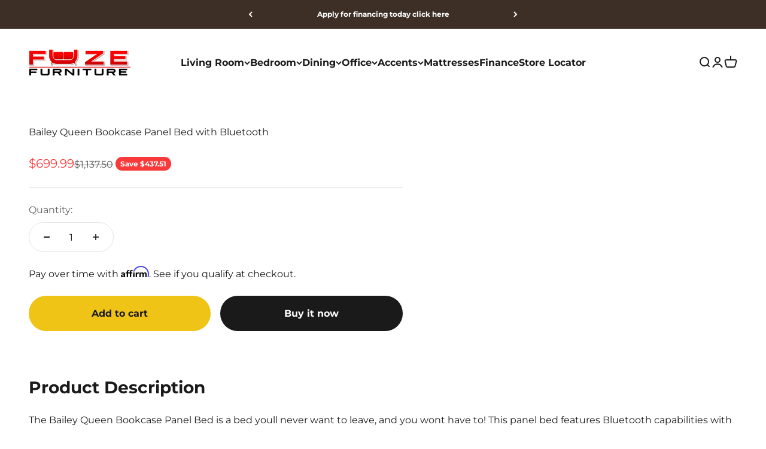

--- FILE ---
content_type: text/html; charset=utf-8
request_url: https://fuzehome.com/products/bailey-queen-bookcase-panel-bed-with-bluetooth
body_size: 26538
content:
<!doctype html>

<html lang="en" dir="ltr">
  <head>
    <!-- Meta Pixel Code Hulen -->
<script async crossorigin fetchpriority="high" src="/cdn/shopifycloud/importmap-polyfill/es-modules-shim.2.4.0.js"></script>
<script>
!function(f,b,e,v,n,t,s)
{if(f.fbq)return;n=f.fbq=function(){n.callMethod?
n.callMethod.apply(n,arguments):n.queue.push(arguments)};
if(!f._fbq)f._fbq=n;n.push=n;n.loaded=!0;n.version='2.0';
n.queue=[];t=b.createElement(e);t.async=!0;
t.src=v;s=b.getElementsByTagName(e)[0];
s.parentNode.insertBefore(t,s)}(window, document,'script',
'https://connect.facebook.net/en_US/fbevents.js');
fbq('init', '1428196665014698');
fbq('track', 'PageView');
</script>
<noscript><img height="1" width="1" style="display:none"
src="https://www.facebook.com/tr?id=1428196665014698&ev=PageView&noscript=1"
/></noscript>
<!-- End Meta Pixel Code -->
    <meta charset="utf-8">
    <meta name="viewport" content="width=device-width, initial-scale=1.0, height=device-height, minimum-scale=1.0, maximum-scale=1.0">
    <meta name="theme-color" content="#ffffff">

    <title>Bailey Queen Bookcase Panel Bed with Bluetooth</title><meta name="description" content="The Bailey Queen Bookcase Panel Bed is a bed youll never want to leave, and you wont have to! This panel bed features Bluetooth capabilities with built-in speakers. There is also a USB port so you can easily charge your device while still keeping in in reach. There is also touch, mood lighting in the headboard to provi"><link rel="canonical" href="https://fuzehome.com/products/bailey-queen-bookcase-panel-bed-with-bluetooth"><link rel="shortcut icon" href="//fuzehome.com/cdn/shop/files/F_180_x_180_px.png?v=1738378393&width=96">
      <link rel="apple-touch-icon" href="//fuzehome.com/cdn/shop/files/F_180_x_180_px.png?v=1738378393&width=180"><link rel="preconnect" href="https://cdn.shopify.com">
    <link rel="preconnect" href="https://fonts.shopifycdn.com" crossorigin>
    <link rel="dns-prefetch" href="https://productreviews.shopifycdn.com"><link rel="preload" href="//fuzehome.com/cdn/fonts/montserrat/montserrat_n4.81949fa0ac9fd2021e16436151e8eaa539321637.woff2" as="font" type="font/woff2" crossorigin><link rel="preload" href="//fuzehome.com/cdn/fonts/montserrat/montserrat_n4.81949fa0ac9fd2021e16436151e8eaa539321637.woff2" as="font" type="font/woff2" crossorigin><meta property="og:type" content="product">
  <meta property="og:title" content="Bailey Queen Bookcase Panel Bed with Bluetooth">
  <meta property="product:price:amount" content="699.99">
  <meta property="product:price:currency" content="USD">
  <meta property="product:availability" content="in stock"><meta property="og:image" content="http://fuzehome.com/cdn/shop/files/FUZE_Furniture_-_Logo02_6afd6c04-bf0b-4148-9f18-38a81e9c0602.png?v=1738968986&width=2048">
  <meta property="og:image:secure_url" content="https://fuzehome.com/cdn/shop/files/FUZE_Furniture_-_Logo02_6afd6c04-bf0b-4148-9f18-38a81e9c0602.png?v=1738968986&width=2048">
  <meta property="og:image:width" content="2552">
  <meta property="og:image:height" content="656"><meta property="og:description" content="The Bailey Queen Bookcase Panel Bed is a bed youll never want to leave, and you wont have to! This panel bed features Bluetooth capabilities with built-in speakers. There is also a USB port so you can easily charge your device while still keeping in in reach. There is also touch, mood lighting in the headboard to provi"><meta property="og:url" content="https://fuzehome.com/products/bailey-queen-bookcase-panel-bed-with-bluetooth">
<meta property="og:site_name" content="Fuze Furniture"><meta name="twitter:card" content="summary"><meta name="twitter:title" content="Bailey Queen Bookcase Panel Bed with Bluetooth">
  <meta name="twitter:description" content="The Bailey Queen Bookcase Panel Bed is a bed youll never want to leave, and you wont have to! This panel bed features Bluetooth capabilities with built-in speakers. There is also a USB port so you can easily charge your device while still keeping in in reach. There is also touch, mood lighting in the headboard to provide enough light to wind down at the end of the day. Roll top and sliding doors easily keep anything out of sight that you dont want seen. The natural wood knots and wood grain design on the surface pair beautifully with this walnut finish. Add this awesome bed to your home today, not only for its sleek look, but also for its functionality! - Bookcase Panel Bed - Bluetooth Capabilities with Speakers - USB Port - Roll Top Sliding Door in Headboard"><meta name="twitter:image" content="https://fuzehome.com/cdn/shop/files/FUZE_Furniture_-_Logo02_6afd6c04-bf0b-4148-9f18-38a81e9c0602.png?crop=center&height=1200&v=1738968986&width=1200">
  <meta name="twitter:image:alt" content=""><script type="application/ld+json">{"@context":"http:\/\/schema.org\/","@id":"\/products\/bailey-queen-bookcase-panel-bed-with-bluetooth#product","@type":"Product","brand":{"@type":"Brand","name":"Elements"},"category":"Beds","description":"The Bailey Queen Bookcase Panel Bed is a bed youll never want to leave, and you wont have to! This panel bed features Bluetooth capabilities with built-in speakers. There is also a USB port so you can easily charge your device while still keeping in in reach. There is also touch, mood lighting in the headboard to provide enough light to wind down at the end of the day. Roll top and sliding doors easily keep anything out of sight that you dont want seen. The natural wood knots and wood grain design on the surface pair beautifully with this walnut finish. Add this awesome bed to your home today, not only for its sleek look, but also for its functionality! - Bookcase Panel Bed - Bluetooth Capabilities with Speakers - USB Port - Roll Top Sliding Door in Headboard - Sliding Doors in Headboard - Touch Lighting in Headboard - Wood Knots and Wood Grain Design on Surface - Mattress \u0026amp; Box Spring Required Solid Rubberwood MDF PU Paper Butt Joint Construction Triangle Corner blocks 63 D x 94 W x 57 H, 138lbs. 1 Year Limited Manufacturer Warranty","name":"Bailey Queen Bookcase Panel Bed with Bluetooth","offers":{"@id":"\/products\/bailey-queen-bookcase-panel-bed-with-bluetooth?variant=42840247140467#offer","@type":"Offer","availability":"http:\/\/schema.org\/InStock","price":"699.99","priceCurrency":"USD","url":"https:\/\/fuzehome.com\/products\/bailey-queen-bookcase-panel-bed-with-bluetooth?variant=42840247140467"},"sku":"BY520QB","url":"https:\/\/fuzehome.com\/products\/bailey-queen-bookcase-panel-bed-with-bluetooth"}</script><script type="application/ld+json">
  {
    "@context": "https://schema.org",
    "@type": "BreadcrumbList",
    "itemListElement": [{
        "@type": "ListItem",
        "position": 1,
        "name": "Home",
        "item": "https://fuzehome.com"
      },{
            "@type": "ListItem",
            "position": 2,
            "name": "Bailey Queen Bookcase Panel Bed with Bluetooth",
            "item": "https://fuzehome.com/products/bailey-queen-bookcase-panel-bed-with-bluetooth"
          }]
  }
</script><style>/* Typography (heading) */
  @font-face {
  font-family: Montserrat;
  font-weight: 400;
  font-style: normal;
  font-display: fallback;
  src: url("//fuzehome.com/cdn/fonts/montserrat/montserrat_n4.81949fa0ac9fd2021e16436151e8eaa539321637.woff2") format("woff2"),
       url("//fuzehome.com/cdn/fonts/montserrat/montserrat_n4.a6c632ca7b62da89c3594789ba828388aac693fe.woff") format("woff");
}

@font-face {
  font-family: Montserrat;
  font-weight: 400;
  font-style: italic;
  font-display: fallback;
  src: url("//fuzehome.com/cdn/fonts/montserrat/montserrat_i4.5a4ea298b4789e064f62a29aafc18d41f09ae59b.woff2") format("woff2"),
       url("//fuzehome.com/cdn/fonts/montserrat/montserrat_i4.072b5869c5e0ed5b9d2021e4c2af132e16681ad2.woff") format("woff");
}

/* Typography (body) */
  @font-face {
  font-family: Montserrat;
  font-weight: 400;
  font-style: normal;
  font-display: fallback;
  src: url("//fuzehome.com/cdn/fonts/montserrat/montserrat_n4.81949fa0ac9fd2021e16436151e8eaa539321637.woff2") format("woff2"),
       url("//fuzehome.com/cdn/fonts/montserrat/montserrat_n4.a6c632ca7b62da89c3594789ba828388aac693fe.woff") format("woff");
}

@font-face {
  font-family: Montserrat;
  font-weight: 400;
  font-style: italic;
  font-display: fallback;
  src: url("//fuzehome.com/cdn/fonts/montserrat/montserrat_i4.5a4ea298b4789e064f62a29aafc18d41f09ae59b.woff2") format("woff2"),
       url("//fuzehome.com/cdn/fonts/montserrat/montserrat_i4.072b5869c5e0ed5b9d2021e4c2af132e16681ad2.woff") format("woff");
}

@font-face {
  font-family: Montserrat;
  font-weight: 700;
  font-style: normal;
  font-display: fallback;
  src: url("//fuzehome.com/cdn/fonts/montserrat/montserrat_n7.3c434e22befd5c18a6b4afadb1e3d77c128c7939.woff2") format("woff2"),
       url("//fuzehome.com/cdn/fonts/montserrat/montserrat_n7.5d9fa6e2cae713c8fb539a9876489d86207fe957.woff") format("woff");
}

@font-face {
  font-family: Montserrat;
  font-weight: 700;
  font-style: italic;
  font-display: fallback;
  src: url("//fuzehome.com/cdn/fonts/montserrat/montserrat_i7.a0d4a463df4f146567d871890ffb3c80408e7732.woff2") format("woff2"),
       url("//fuzehome.com/cdn/fonts/montserrat/montserrat_i7.f6ec9f2a0681acc6f8152c40921d2a4d2e1a2c78.woff") format("woff");
}

:root {
    /**
     * ---------------------------------------------------------------------
     * SPACING VARIABLES
     *
     * We are using a spacing inspired from frameworks like Tailwind CSS.
     * ---------------------------------------------------------------------
     */
    --spacing-0-5: 0.125rem; /* 2px */
    --spacing-1: 0.25rem; /* 4px */
    --spacing-1-5: 0.375rem; /* 6px */
    --spacing-2: 0.5rem; /* 8px */
    --spacing-2-5: 0.625rem; /* 10px */
    --spacing-3: 0.75rem; /* 12px */
    --spacing-3-5: 0.875rem; /* 14px */
    --spacing-4: 1rem; /* 16px */
    --spacing-4-5: 1.125rem; /* 18px */
    --spacing-5: 1.25rem; /* 20px */
    --spacing-5-5: 1.375rem; /* 22px */
    --spacing-6: 1.5rem; /* 24px */
    --spacing-6-5: 1.625rem; /* 26px */
    --spacing-7: 1.75rem; /* 28px */
    --spacing-7-5: 1.875rem; /* 30px */
    --spacing-8: 2rem; /* 32px */
    --spacing-8-5: 2.125rem; /* 34px */
    --spacing-9: 2.25rem; /* 36px */
    --spacing-9-5: 2.375rem; /* 38px */
    --spacing-10: 2.5rem; /* 40px */
    --spacing-11: 2.75rem; /* 44px */
    --spacing-12: 3rem; /* 48px */
    --spacing-14: 3.5rem; /* 56px */
    --spacing-16: 4rem; /* 64px */
    --spacing-18: 4.5rem; /* 72px */
    --spacing-20: 5rem; /* 80px */
    --spacing-24: 6rem; /* 96px */
    --spacing-28: 7rem; /* 112px */
    --spacing-32: 8rem; /* 128px */
    --spacing-36: 9rem; /* 144px */
    --spacing-40: 10rem; /* 160px */
    --spacing-44: 11rem; /* 176px */
    --spacing-48: 12rem; /* 192px */
    --spacing-52: 13rem; /* 208px */
    --spacing-56: 14rem; /* 224px */
    --spacing-60: 15rem; /* 240px */
    --spacing-64: 16rem; /* 256px */
    --spacing-72: 18rem; /* 288px */
    --spacing-80: 20rem; /* 320px */
    --spacing-96: 24rem; /* 384px */

    /* Container */
    --container-max-width: 1600px;
    --container-narrow-max-width: 1350px;
    --container-gutter: var(--spacing-5);
    --section-outer-spacing-block: var(--spacing-12);
    --section-inner-max-spacing-block: var(--spacing-10);
    --section-inner-spacing-inline: var(--container-gutter);
    --section-stack-spacing-block: var(--spacing-8);

    /* Grid gutter */
    --grid-gutter: var(--spacing-5);

    /* Product list settings */
    --product-list-row-gap: var(--spacing-8);
    --product-list-column-gap: var(--grid-gutter);

    /* Form settings */
    --input-gap: var(--spacing-2);
    --input-height: 2.625rem;
    --input-padding-inline: var(--spacing-4);

    /* Other sizes */
    --sticky-area-height: calc(var(--sticky-announcement-bar-enabled, 0) * var(--announcement-bar-height, 0px) + var(--sticky-header-enabled, 0) * var(--header-height, 0px));

    /* RTL support */
    --transform-logical-flip: 1;
    --transform-origin-start: left;
    --transform-origin-end: right;

    /**
     * ---------------------------------------------------------------------
     * TYPOGRAPHY
     * ---------------------------------------------------------------------
     */

    /* Font properties */
    --heading-font-family: Montserrat, sans-serif;
    --heading-font-weight: 400;
    --heading-font-style: normal;
    --heading-text-transform: normal;
    --heading-letter-spacing: -0.02em;
    --text-font-family: Montserrat, sans-serif;
    --text-font-weight: 400;
    --text-font-style: normal;
    --text-letter-spacing: 0.0em;

    /* Font sizes */
    --text-h0: 3rem;
    --text-h1: 2.5rem;
    --text-h2: 2rem;
    --text-h3: 1.5rem;
    --text-h4: 1.375rem;
    --text-h5: 1.125rem;
    --text-h6: 1rem;
    --text-xs: 0.6875rem;
    --text-sm: 0.75rem;
    --text-base: 0.875rem;
    --text-lg: 1.125rem;

    /**
     * ---------------------------------------------------------------------
     * COLORS
     * ---------------------------------------------------------------------
     */

    /* Color settings */--accent: 26 26 26;
    --text-primary: 26 26 26;
    --background-primary: 255 255 255;
    --dialog-background: 255 255 255;
    --border-color: var(--text-color, var(--text-primary)) / 0.12;

    /* Button colors */
    --button-background-primary: 26 26 26;
    --button-text-primary: 255 255 255;
    --button-background-secondary: 240 196 23;
    --button-text-secondary: 26 26 26;

    /* Status colors */
    --success-background: 224 244 232;
    --success-text: 0 163 65;
    --warning-background: 255 246 233;
    --warning-text: 255 183 74;
    --error-background: 254 231 231;
    --error-text: 248 58 58;

    /* Product colors */
    --on-sale-text: 248 58 58;
    --on-sale-badge-background: 248 58 58;
    --on-sale-badge-text: 255 255 255;
    --sold-out-badge-background: 0 0 0;
    --sold-out-badge-text: 255 255 255;
    --primary-badge-background: 128 60 238;
    --primary-badge-text: 255 255 255;
    --star-color: 255 183 74;
    --product-card-background: 255 255 255;
    --product-card-text: 26 26 26;

    /* Header colors */
    --header-background: 255 255 255;
    --header-text: 26 26 26;

    /* Footer colors */
    --footer-background: 255 255 255;
    --footer-text: 26 26 26;

    /* Rounded variables (used for border radius) */
    --rounded-xs: 0.25rem;
    --rounded-sm: 0.1875rem;
    --rounded: 0.375rem;
    --rounded-lg: 0.75rem;
    --rounded-full: 9999px;

    --rounded-button: 1.875rem;
    --rounded-input: 0.125rem;

    /* Box shadow */
    --shadow-sm: 0 2px 8px rgb(var(--text-primary) / 0.1);
    --shadow: 0 5px 15px rgb(var(--text-primary) / 0.1);
    --shadow-md: 0 5px 30px rgb(var(--text-primary) / 0.1);
    --shadow-block: 0px 18px 50px rgb(var(--text-primary) / 0.1);

    /**
     * ---------------------------------------------------------------------
     * OTHER
     * ---------------------------------------------------------------------
     */

    --stagger-products-reveal-opacity: 0;
    --cursor-close-svg-url: url(//fuzehome.com/cdn/shop/t/18/assets/cursor-close.svg?v=147174565022153725511738287157);
    --cursor-zoom-in-svg-url: url(//fuzehome.com/cdn/shop/t/18/assets/cursor-zoom-in.svg?v=154953035094101115921738287157);
    --cursor-zoom-out-svg-url: url(//fuzehome.com/cdn/shop/t/18/assets/cursor-zoom-out.svg?v=16155520337305705181738287157);
    --checkmark-svg-url: url(//fuzehome.com/cdn/shop/t/18/assets/checkmark.svg?v=77552481021870063511738287157);
  }

  [dir="rtl"]:root {
    /* RTL support */
    --transform-logical-flip: -1;
    --transform-origin-start: right;
    --transform-origin-end: left;
  }

  @media screen and (min-width: 700px) {
    :root {
      /* Typography (font size) */
      --text-h0: 4rem;
      --text-h1: 3rem;
      --text-h2: 2.5rem;
      --text-h3: 2rem;
      --text-h4: 1.625rem;
      --text-h5: 1.25rem;
      --text-h6: 1.125rem;

      --text-xs: 0.75rem;
      --text-sm: 0.875rem;
      --text-base: 1.0rem;
      --text-lg: 1.25rem;

      /* Spacing */
      --container-gutter: 2rem;
      --section-outer-spacing-block: var(--spacing-16);
      --section-inner-max-spacing-block: var(--spacing-12);
      --section-inner-spacing-inline: var(--spacing-12);
      --section-stack-spacing-block: var(--spacing-12);

      /* Grid gutter */
      --grid-gutter: var(--spacing-6);

      /* Product list settings */
      --product-list-row-gap: var(--spacing-12);

      /* Form settings */
      --input-gap: 1rem;
      --input-height: 3.125rem;
      --input-padding-inline: var(--spacing-5);
    }
  }

  @media screen and (min-width: 1000px) {
    :root {
      /* Spacing settings */
      --container-gutter: var(--spacing-12);
      --section-outer-spacing-block: var(--spacing-18);
      --section-inner-max-spacing-block: var(--spacing-16);
      --section-inner-spacing-inline: var(--spacing-16);
      --section-stack-spacing-block: var(--spacing-12);
    }
  }

  @media screen and (min-width: 1150px) {
    :root {
      /* Spacing settings */
      --container-gutter: var(--spacing-12);
      --section-outer-spacing-block: var(--spacing-20);
      --section-inner-max-spacing-block: var(--spacing-16);
      --section-inner-spacing-inline: var(--spacing-16);
      --section-stack-spacing-block: var(--spacing-12);
    }
  }

  @media screen and (min-width: 1400px) {
    :root {
      /* Typography (font size) */
      --text-h0: 5rem;
      --text-h1: 3.75rem;
      --text-h2: 3rem;
      --text-h3: 2.25rem;
      --text-h4: 2rem;
      --text-h5: 1.5rem;
      --text-h6: 1.25rem;

      --section-outer-spacing-block: var(--spacing-24);
      --section-inner-max-spacing-block: var(--spacing-18);
      --section-inner-spacing-inline: var(--spacing-18);
    }
  }

  @media screen and (min-width: 1600px) {
    :root {
      --section-outer-spacing-block: var(--spacing-24);
      --section-inner-max-spacing-block: var(--spacing-20);
      --section-inner-spacing-inline: var(--spacing-20);
    }
  }

  /**
   * ---------------------------------------------------------------------
   * LIQUID DEPENDANT CSS
   *
   * Our main CSS is Liquid free, but some very specific features depend on
   * theme settings, so we have them here
   * ---------------------------------------------------------------------
   */@media screen and (pointer: fine) {
        .button:not([disabled]):hover, .btn:not([disabled]):hover, .shopify-payment-button__button--unbranded:not([disabled]):hover {
          --button-background-opacity: 0.85;
        }

        .button--subdued:not([disabled]):hover {
          --button-background: var(--text-color) / .05 !important;
        }
      }</style><script>
  // This allows to expose several variables to the global scope, to be used in scripts
  window.themeVariables = {
    settings: {
      showPageTransition: null,
      staggerProductsApparition: true,
      reduceDrawerAnimation: false,
      reduceMenuAnimation: false,
      headingApparition: "split_fade",
      pageType: "product",
      moneyFormat: "${{amount}}",
      moneyWithCurrencyFormat: "${{amount}} USD",
      currencyCodeEnabled: false,
      cartType: "popover",
      showDiscount: true,
      discountMode: "saving",
      pageBackground: "#ffffff",
      textColor: "#1a1a1a"
    },

    strings: {
      accessibilityClose: "Close",
      accessibilityNext: "Next",
      accessibilityPrevious: "Previous",
      closeGallery: "Close gallery",
      zoomGallery: "Zoom",
      errorGallery: "Image cannot be loaded",
      searchNoResults: "No results could be found.",
      addOrderNote: "Add order note",
      editOrderNote: "Edit order note",
      shippingEstimatorNoResults: "Sorry, we do not ship to your address.",
      shippingEstimatorOneResult: "There is one shipping rate for your address:",
      shippingEstimatorMultipleResults: "There are several shipping rates for your address:",
      shippingEstimatorError: "One or more error occurred while retrieving shipping rates:"
    },

    breakpoints: {
      'sm': 'screen and (min-width: 700px)',
      'md': 'screen and (min-width: 1000px)',
      'lg': 'screen and (min-width: 1150px)',
      'xl': 'screen and (min-width: 1400px)',

      'sm-max': 'screen and (max-width: 699px)',
      'md-max': 'screen and (max-width: 999px)',
      'lg-max': 'screen and (max-width: 1149px)',
      'xl-max': 'screen and (max-width: 1399px)'
    }
  };

  // For detecting native share
  document.documentElement.classList.add(`native-share--${navigator.share ? 'enabled' : 'disabled'}`);// We save the product ID in local storage to be eventually used for recently viewed section
    try {
      const recentlyViewedProducts = new Set(JSON.parse(localStorage.getItem('theme:recently-viewed-products') || '[]'));

      recentlyViewedProducts.delete(7898313752691); // Delete first to re-move the product
      recentlyViewedProducts.add(7898313752691);

      localStorage.setItem('theme:recently-viewed-products', JSON.stringify(Array.from(recentlyViewedProducts.values()).reverse()));
    } catch (e) {
      // Safari in private mode does not allow setting item, we silently fail
    }</script><script>
      if (!(HTMLScriptElement.supports && HTMLScriptElement.supports('importmap'))) {
        const importMapPolyfill = document.createElement('script');
        importMapPolyfill.async = true;
        importMapPolyfill.src = "//fuzehome.com/cdn/shop/t/18/assets/es-module-shims.min.js?v=98603786603752121101738287145";

        document.head.appendChild(importMapPolyfill);
      }
    </script>

    <script type="importmap">{
        "imports": {
          "vendor": "//fuzehome.com/cdn/shop/t/18/assets/vendor.min.js?v=37127808935879722241738287145",
          "theme": "//fuzehome.com/cdn/shop/t/18/assets/theme.js?v=52388010713111981741738287145",
          "photoswipe": "//fuzehome.com/cdn/shop/t/18/assets/photoswipe.min.js?v=13374349288281597431738287145"
        }
      }
    </script>

    <script type="module" src="//fuzehome.com/cdn/shop/t/18/assets/vendor.min.js?v=37127808935879722241738287145"></script>
    <script type="module" src="//fuzehome.com/cdn/shop/t/18/assets/theme.js?v=52388010713111981741738287145"></script>

    <script>window.performance && window.performance.mark && window.performance.mark('shopify.content_for_header.start');</script><meta id="shopify-digital-wallet" name="shopify-digital-wallet" content="/1993834555/digital_wallets/dialog">
<link rel="alternate" type="application/json+oembed" href="https://fuzehome.com/products/bailey-queen-bookcase-panel-bed-with-bluetooth.oembed">
<script async="async" src="/checkouts/internal/preloads.js?locale=en-US"></script>
<script id="shopify-features" type="application/json">{"accessToken":"3b398f3bb7592cd4d0c9f7d0b282bcac","betas":["rich-media-storefront-analytics"],"domain":"fuzehome.com","predictiveSearch":true,"shopId":1993834555,"locale":"en"}</script>
<script>var Shopify = Shopify || {};
Shopify.shop = "zaria-home.myshopify.com";
Shopify.locale = "en";
Shopify.currency = {"active":"USD","rate":"1.0"};
Shopify.country = "US";
Shopify.theme = {"name":"Impact","id":134346702963,"schema_name":"Impact","schema_version":"6.5.0","theme_store_id":1190,"role":"main"};
Shopify.theme.handle = "null";
Shopify.theme.style = {"id":null,"handle":null};
Shopify.cdnHost = "fuzehome.com/cdn";
Shopify.routes = Shopify.routes || {};
Shopify.routes.root = "/";</script>
<script type="module">!function(o){(o.Shopify=o.Shopify||{}).modules=!0}(window);</script>
<script>!function(o){function n(){var o=[];function n(){o.push(Array.prototype.slice.apply(arguments))}return n.q=o,n}var t=o.Shopify=o.Shopify||{};t.loadFeatures=n(),t.autoloadFeatures=n()}(window);</script>
<script id="shop-js-analytics" type="application/json">{"pageType":"product"}</script>
<script defer="defer" async type="module" src="//fuzehome.com/cdn/shopifycloud/shop-js/modules/v2/client.init-shop-cart-sync_BN7fPSNr.en.esm.js"></script>
<script defer="defer" async type="module" src="//fuzehome.com/cdn/shopifycloud/shop-js/modules/v2/chunk.common_Cbph3Kss.esm.js"></script>
<script defer="defer" async type="module" src="//fuzehome.com/cdn/shopifycloud/shop-js/modules/v2/chunk.modal_DKumMAJ1.esm.js"></script>
<script type="module">
  await import("//fuzehome.com/cdn/shopifycloud/shop-js/modules/v2/client.init-shop-cart-sync_BN7fPSNr.en.esm.js");
await import("//fuzehome.com/cdn/shopifycloud/shop-js/modules/v2/chunk.common_Cbph3Kss.esm.js");
await import("//fuzehome.com/cdn/shopifycloud/shop-js/modules/v2/chunk.modal_DKumMAJ1.esm.js");

  window.Shopify.SignInWithShop?.initShopCartSync?.({"fedCMEnabled":true,"windoidEnabled":true});

</script>
<script>(function() {
  var isLoaded = false;
  function asyncLoad() {
    if (isLoaded) return;
    isLoaded = true;
    var urls = ["https:\/\/formbuilder.hulkapps.com\/skeletopapp.js?shop=zaria-home.myshopify.com","https:\/\/accessories.w3apps.co\/js\/accessories.js?shop=zaria-home.myshopify.com","https:\/\/cdn.hextom.com\/js\/ultimatesalesboost.js?shop=zaria-home.myshopify.com","https:\/\/cdn.shopify.com\/s\/files\/1\/0019\/9383\/4555\/t\/18\/assets\/affirmShopify.js?v=1753143077\u0026shop=zaria-home.myshopify.com"];
    for (var i = 0; i < urls.length; i++) {
      var s = document.createElement('script');
      s.type = 'text/javascript';
      s.async = true;
      s.src = urls[i];
      var x = document.getElementsByTagName('script')[0];
      x.parentNode.insertBefore(s, x);
    }
  };
  if(window.attachEvent) {
    window.attachEvent('onload', asyncLoad);
  } else {
    window.addEventListener('load', asyncLoad, false);
  }
})();</script>
<script id="__st">var __st={"a":1993834555,"offset":-21600,"reqid":"b7fc2584-85e0-49a3-a680-bc5e79a7bd4a-1769749668","pageurl":"fuzehome.com\/products\/bailey-queen-bookcase-panel-bed-with-bluetooth","u":"6919135467b1","p":"product","rtyp":"product","rid":7898313752691};</script>
<script>window.ShopifyPaypalV4VisibilityTracking = true;</script>
<script id="captcha-bootstrap">!function(){'use strict';const t='contact',e='account',n='new_comment',o=[[t,t],['blogs',n],['comments',n],[t,'customer']],c=[[e,'customer_login'],[e,'guest_login'],[e,'recover_customer_password'],[e,'create_customer']],r=t=>t.map((([t,e])=>`form[action*='/${t}']:not([data-nocaptcha='true']) input[name='form_type'][value='${e}']`)).join(','),a=t=>()=>t?[...document.querySelectorAll(t)].map((t=>t.form)):[];function s(){const t=[...o],e=r(t);return a(e)}const i='password',u='form_key',d=['recaptcha-v3-token','g-recaptcha-response','h-captcha-response',i],f=()=>{try{return window.sessionStorage}catch{return}},m='__shopify_v',_=t=>t.elements[u];function p(t,e,n=!1){try{const o=window.sessionStorage,c=JSON.parse(o.getItem(e)),{data:r}=function(t){const{data:e,action:n}=t;return t[m]||n?{data:e,action:n}:{data:t,action:n}}(c);for(const[e,n]of Object.entries(r))t.elements[e]&&(t.elements[e].value=n);n&&o.removeItem(e)}catch(o){console.error('form repopulation failed',{error:o})}}const l='form_type',E='cptcha';function T(t){t.dataset[E]=!0}const w=window,h=w.document,L='Shopify',v='ce_forms',y='captcha';let A=!1;((t,e)=>{const n=(g='f06e6c50-85a8-45c8-87d0-21a2b65856fe',I='https://cdn.shopify.com/shopifycloud/storefront-forms-hcaptcha/ce_storefront_forms_captcha_hcaptcha.v1.5.2.iife.js',D={infoText:'Protected by hCaptcha',privacyText:'Privacy',termsText:'Terms'},(t,e,n)=>{const o=w[L][v],c=o.bindForm;if(c)return c(t,g,e,D).then(n);var r;o.q.push([[t,g,e,D],n]),r=I,A||(h.body.append(Object.assign(h.createElement('script'),{id:'captcha-provider',async:!0,src:r})),A=!0)});var g,I,D;w[L]=w[L]||{},w[L][v]=w[L][v]||{},w[L][v].q=[],w[L][y]=w[L][y]||{},w[L][y].protect=function(t,e){n(t,void 0,e),T(t)},Object.freeze(w[L][y]),function(t,e,n,w,h,L){const[v,y,A,g]=function(t,e,n){const i=e?o:[],u=t?c:[],d=[...i,...u],f=r(d),m=r(i),_=r(d.filter((([t,e])=>n.includes(e))));return[a(f),a(m),a(_),s()]}(w,h,L),I=t=>{const e=t.target;return e instanceof HTMLFormElement?e:e&&e.form},D=t=>v().includes(t);t.addEventListener('submit',(t=>{const e=I(t);if(!e)return;const n=D(e)&&!e.dataset.hcaptchaBound&&!e.dataset.recaptchaBound,o=_(e),c=g().includes(e)&&(!o||!o.value);(n||c)&&t.preventDefault(),c&&!n&&(function(t){try{if(!f())return;!function(t){const e=f();if(!e)return;const n=_(t);if(!n)return;const o=n.value;o&&e.removeItem(o)}(t);const e=Array.from(Array(32),(()=>Math.random().toString(36)[2])).join('');!function(t,e){_(t)||t.append(Object.assign(document.createElement('input'),{type:'hidden',name:u})),t.elements[u].value=e}(t,e),function(t,e){const n=f();if(!n)return;const o=[...t.querySelectorAll(`input[type='${i}']`)].map((({name:t})=>t)),c=[...d,...o],r={};for(const[a,s]of new FormData(t).entries())c.includes(a)||(r[a]=s);n.setItem(e,JSON.stringify({[m]:1,action:t.action,data:r}))}(t,e)}catch(e){console.error('failed to persist form',e)}}(e),e.submit())}));const S=(t,e)=>{t&&!t.dataset[E]&&(n(t,e.some((e=>e===t))),T(t))};for(const o of['focusin','change'])t.addEventListener(o,(t=>{const e=I(t);D(e)&&S(e,y())}));const B=e.get('form_key'),M=e.get(l),P=B&&M;t.addEventListener('DOMContentLoaded',(()=>{const t=y();if(P)for(const e of t)e.elements[l].value===M&&p(e,B);[...new Set([...A(),...v().filter((t=>'true'===t.dataset.shopifyCaptcha))])].forEach((e=>S(e,t)))}))}(h,new URLSearchParams(w.location.search),n,t,e,['guest_login'])})(!0,!0)}();</script>
<script integrity="sha256-4kQ18oKyAcykRKYeNunJcIwy7WH5gtpwJnB7kiuLZ1E=" data-source-attribution="shopify.loadfeatures" defer="defer" src="//fuzehome.com/cdn/shopifycloud/storefront/assets/storefront/load_feature-a0a9edcb.js" crossorigin="anonymous"></script>
<script data-source-attribution="shopify.dynamic_checkout.dynamic.init">var Shopify=Shopify||{};Shopify.PaymentButton=Shopify.PaymentButton||{isStorefrontPortableWallets:!0,init:function(){window.Shopify.PaymentButton.init=function(){};var t=document.createElement("script");t.src="https://fuzehome.com/cdn/shopifycloud/portable-wallets/latest/portable-wallets.en.js",t.type="module",document.head.appendChild(t)}};
</script>
<script data-source-attribution="shopify.dynamic_checkout.buyer_consent">
  function portableWalletsHideBuyerConsent(e){var t=document.getElementById("shopify-buyer-consent"),n=document.getElementById("shopify-subscription-policy-button");t&&n&&(t.classList.add("hidden"),t.setAttribute("aria-hidden","true"),n.removeEventListener("click",e))}function portableWalletsShowBuyerConsent(e){var t=document.getElementById("shopify-buyer-consent"),n=document.getElementById("shopify-subscription-policy-button");t&&n&&(t.classList.remove("hidden"),t.removeAttribute("aria-hidden"),n.addEventListener("click",e))}window.Shopify?.PaymentButton&&(window.Shopify.PaymentButton.hideBuyerConsent=portableWalletsHideBuyerConsent,window.Shopify.PaymentButton.showBuyerConsent=portableWalletsShowBuyerConsent);
</script>
<script>
  function portableWalletsCleanup(e){e&&e.src&&console.error("Failed to load portable wallets script "+e.src);var t=document.querySelectorAll("shopify-accelerated-checkout .shopify-payment-button__skeleton, shopify-accelerated-checkout-cart .wallet-cart-button__skeleton"),e=document.getElementById("shopify-buyer-consent");for(let e=0;e<t.length;e++)t[e].remove();e&&e.remove()}function portableWalletsNotLoadedAsModule(e){e instanceof ErrorEvent&&"string"==typeof e.message&&e.message.includes("import.meta")&&"string"==typeof e.filename&&e.filename.includes("portable-wallets")&&(window.removeEventListener("error",portableWalletsNotLoadedAsModule),window.Shopify.PaymentButton.failedToLoad=e,"loading"===document.readyState?document.addEventListener("DOMContentLoaded",window.Shopify.PaymentButton.init):window.Shopify.PaymentButton.init())}window.addEventListener("error",portableWalletsNotLoadedAsModule);
</script>

<script type="module" src="https://fuzehome.com/cdn/shopifycloud/portable-wallets/latest/portable-wallets.en.js" onError="portableWalletsCleanup(this)" crossorigin="anonymous"></script>
<script nomodule>
  document.addEventListener("DOMContentLoaded", portableWalletsCleanup);
</script>

<link id="shopify-accelerated-checkout-styles" rel="stylesheet" media="screen" href="https://fuzehome.com/cdn/shopifycloud/portable-wallets/latest/accelerated-checkout-backwards-compat.css" crossorigin="anonymous">
<style id="shopify-accelerated-checkout-cart">
        #shopify-buyer-consent {
  margin-top: 1em;
  display: inline-block;
  width: 100%;
}

#shopify-buyer-consent.hidden {
  display: none;
}

#shopify-subscription-policy-button {
  background: none;
  border: none;
  padding: 0;
  text-decoration: underline;
  font-size: inherit;
  cursor: pointer;
}

#shopify-subscription-policy-button::before {
  box-shadow: none;
}

      </style>

<script>window.performance && window.performance.mark && window.performance.mark('shopify.content_for_header.end');</script>
<link href="//fuzehome.com/cdn/shop/t/18/assets/theme.css?v=117899975596577487941739988122" rel="stylesheet" type="text/css" media="all" /><!-- Meta Pixel Code Dallas -->
<script>
!function(f,b,e,v,n,t,s)
{if(f.fbq)return;n=f.fbq=function(){n.callMethod?
n.callMethod.apply(n,arguments):n.queue.push(arguments)};
if(!f._fbq)f._fbq=n;n.push=n;n.loaded=!0;n.version='2.0';
n.queue=[];t=b.createElement(e);t.async=!0;
t.src=v;s=b.getElementsByTagName(e)[0];
s.parentNode.insertBefore(t,s)}(window, document,'script',
'https://connect.facebook.net/en_US/fbevents.js');
fbq('init', '1627136944592562');
fbq('track', 'PageView');
</script>
<noscript><img height="1" width="1" style="display:none"
src="https://www.facebook.com/tr?id=1627136944592562&ev=PageView&noscript=1"
/></noscript>
<!-- End Meta Pixel Code -->
    <!-- Meta Pixel Code Arlington-->
<script>
!function(f,b,e,v,n,t,s)
{if(f.fbq)return;n=f.fbq=function(){n.callMethod?
n.callMethod.apply(n,arguments):n.queue.push(arguments)};
if(!f._fbq)f._fbq=n;n.push=n;n.loaded=!0;n.version='2.0';
n.queue=[];t=b.createElement(e);t.async=!0;
t.src=v;s=b.getElementsByTagName(e)[0];
s.parentNode.insertBefore(t,s)}(window, document,'script',
'https://connect.facebook.net/en_US/fbevents.js');
fbq('init', '705880148534646');
fbq('track', 'PageView');
</script>
<noscript><img height="1" width="1" style="display:none"
src="https://www.facebook.com/tr?id=705880148534646&ev=PageView&noscript=1"
/></noscript>
<!-- End Meta Pixel Code -->
  <script src="https://cdn.shopify.com/extensions/c1eb4680-ad4e-49c3-898d-493ebb06e626/affirm-pay-over-time-messaging-9/assets/affirm-product-handler.js" type="text/javascript" defer="defer"></script>
<script src="https://cdn.shopify.com/extensions/c1eb4680-ad4e-49c3-898d-493ebb06e626/affirm-pay-over-time-messaging-9/assets/affirm-cart-drawer-embed-handler.js" type="text/javascript" defer="defer"></script>
<script src="https://cdn.shopify.com/extensions/019c0101-db32-76d1-9de6-74508ce7b3ef/hextom-sales-boost-72/assets/ultimatesalesboost.js" type="text/javascript" defer="defer"></script>
<link href="https://monorail-edge.shopifysvc.com" rel="dns-prefetch">
<script>(function(){if ("sendBeacon" in navigator && "performance" in window) {try {var session_token_from_headers = performance.getEntriesByType('navigation')[0].serverTiming.find(x => x.name == '_s').description;} catch {var session_token_from_headers = undefined;}var session_cookie_matches = document.cookie.match(/_shopify_s=([^;]*)/);var session_token_from_cookie = session_cookie_matches && session_cookie_matches.length === 2 ? session_cookie_matches[1] : "";var session_token = session_token_from_headers || session_token_from_cookie || "";function handle_abandonment_event(e) {var entries = performance.getEntries().filter(function(entry) {return /monorail-edge.shopifysvc.com/.test(entry.name);});if (!window.abandonment_tracked && entries.length === 0) {window.abandonment_tracked = true;var currentMs = Date.now();var navigation_start = performance.timing.navigationStart;var payload = {shop_id: 1993834555,url: window.location.href,navigation_start,duration: currentMs - navigation_start,session_token,page_type: "product"};window.navigator.sendBeacon("https://monorail-edge.shopifysvc.com/v1/produce", JSON.stringify({schema_id: "online_store_buyer_site_abandonment/1.1",payload: payload,metadata: {event_created_at_ms: currentMs,event_sent_at_ms: currentMs}}));}}window.addEventListener('pagehide', handle_abandonment_event);}}());</script>
<script id="web-pixels-manager-setup">(function e(e,d,r,n,o){if(void 0===o&&(o={}),!Boolean(null===(a=null===(i=window.Shopify)||void 0===i?void 0:i.analytics)||void 0===a?void 0:a.replayQueue)){var i,a;window.Shopify=window.Shopify||{};var t=window.Shopify;t.analytics=t.analytics||{};var s=t.analytics;s.replayQueue=[],s.publish=function(e,d,r){return s.replayQueue.push([e,d,r]),!0};try{self.performance.mark("wpm:start")}catch(e){}var l=function(){var e={modern:/Edge?\/(1{2}[4-9]|1[2-9]\d|[2-9]\d{2}|\d{4,})\.\d+(\.\d+|)|Firefox\/(1{2}[4-9]|1[2-9]\d|[2-9]\d{2}|\d{4,})\.\d+(\.\d+|)|Chrom(ium|e)\/(9{2}|\d{3,})\.\d+(\.\d+|)|(Maci|X1{2}).+ Version\/(15\.\d+|(1[6-9]|[2-9]\d|\d{3,})\.\d+)([,.]\d+|)( \(\w+\)|)( Mobile\/\w+|) Safari\/|Chrome.+OPR\/(9{2}|\d{3,})\.\d+\.\d+|(CPU[ +]OS|iPhone[ +]OS|CPU[ +]iPhone|CPU IPhone OS|CPU iPad OS)[ +]+(15[._]\d+|(1[6-9]|[2-9]\d|\d{3,})[._]\d+)([._]\d+|)|Android:?[ /-](13[3-9]|1[4-9]\d|[2-9]\d{2}|\d{4,})(\.\d+|)(\.\d+|)|Android.+Firefox\/(13[5-9]|1[4-9]\d|[2-9]\d{2}|\d{4,})\.\d+(\.\d+|)|Android.+Chrom(ium|e)\/(13[3-9]|1[4-9]\d|[2-9]\d{2}|\d{4,})\.\d+(\.\d+|)|SamsungBrowser\/([2-9]\d|\d{3,})\.\d+/,legacy:/Edge?\/(1[6-9]|[2-9]\d|\d{3,})\.\d+(\.\d+|)|Firefox\/(5[4-9]|[6-9]\d|\d{3,})\.\d+(\.\d+|)|Chrom(ium|e)\/(5[1-9]|[6-9]\d|\d{3,})\.\d+(\.\d+|)([\d.]+$|.*Safari\/(?![\d.]+ Edge\/[\d.]+$))|(Maci|X1{2}).+ Version\/(10\.\d+|(1[1-9]|[2-9]\d|\d{3,})\.\d+)([,.]\d+|)( \(\w+\)|)( Mobile\/\w+|) Safari\/|Chrome.+OPR\/(3[89]|[4-9]\d|\d{3,})\.\d+\.\d+|(CPU[ +]OS|iPhone[ +]OS|CPU[ +]iPhone|CPU IPhone OS|CPU iPad OS)[ +]+(10[._]\d+|(1[1-9]|[2-9]\d|\d{3,})[._]\d+)([._]\d+|)|Android:?[ /-](13[3-9]|1[4-9]\d|[2-9]\d{2}|\d{4,})(\.\d+|)(\.\d+|)|Mobile Safari.+OPR\/([89]\d|\d{3,})\.\d+\.\d+|Android.+Firefox\/(13[5-9]|1[4-9]\d|[2-9]\d{2}|\d{4,})\.\d+(\.\d+|)|Android.+Chrom(ium|e)\/(13[3-9]|1[4-9]\d|[2-9]\d{2}|\d{4,})\.\d+(\.\d+|)|Android.+(UC? ?Browser|UCWEB|U3)[ /]?(15\.([5-9]|\d{2,})|(1[6-9]|[2-9]\d|\d{3,})\.\d+)\.\d+|SamsungBrowser\/(5\.\d+|([6-9]|\d{2,})\.\d+)|Android.+MQ{2}Browser\/(14(\.(9|\d{2,})|)|(1[5-9]|[2-9]\d|\d{3,})(\.\d+|))(\.\d+|)|K[Aa][Ii]OS\/(3\.\d+|([4-9]|\d{2,})\.\d+)(\.\d+|)/},d=e.modern,r=e.legacy,n=navigator.userAgent;return n.match(d)?"modern":n.match(r)?"legacy":"unknown"}(),u="modern"===l?"modern":"legacy",c=(null!=n?n:{modern:"",legacy:""})[u],f=function(e){return[e.baseUrl,"/wpm","/b",e.hashVersion,"modern"===e.buildTarget?"m":"l",".js"].join("")}({baseUrl:d,hashVersion:r,buildTarget:u}),m=function(e){var d=e.version,r=e.bundleTarget,n=e.surface,o=e.pageUrl,i=e.monorailEndpoint;return{emit:function(e){var a=e.status,t=e.errorMsg,s=(new Date).getTime(),l=JSON.stringify({metadata:{event_sent_at_ms:s},events:[{schema_id:"web_pixels_manager_load/3.1",payload:{version:d,bundle_target:r,page_url:o,status:a,surface:n,error_msg:t},metadata:{event_created_at_ms:s}}]});if(!i)return console&&console.warn&&console.warn("[Web Pixels Manager] No Monorail endpoint provided, skipping logging."),!1;try{return self.navigator.sendBeacon.bind(self.navigator)(i,l)}catch(e){}var u=new XMLHttpRequest;try{return u.open("POST",i,!0),u.setRequestHeader("Content-Type","text/plain"),u.send(l),!0}catch(e){return console&&console.warn&&console.warn("[Web Pixels Manager] Got an unhandled error while logging to Monorail."),!1}}}}({version:r,bundleTarget:l,surface:e.surface,pageUrl:self.location.href,monorailEndpoint:e.monorailEndpoint});try{o.browserTarget=l,function(e){var d=e.src,r=e.async,n=void 0===r||r,o=e.onload,i=e.onerror,a=e.sri,t=e.scriptDataAttributes,s=void 0===t?{}:t,l=document.createElement("script"),u=document.querySelector("head"),c=document.querySelector("body");if(l.async=n,l.src=d,a&&(l.integrity=a,l.crossOrigin="anonymous"),s)for(var f in s)if(Object.prototype.hasOwnProperty.call(s,f))try{l.dataset[f]=s[f]}catch(e){}if(o&&l.addEventListener("load",o),i&&l.addEventListener("error",i),u)u.appendChild(l);else{if(!c)throw new Error("Did not find a head or body element to append the script");c.appendChild(l)}}({src:f,async:!0,onload:function(){if(!function(){var e,d;return Boolean(null===(d=null===(e=window.Shopify)||void 0===e?void 0:e.analytics)||void 0===d?void 0:d.initialized)}()){var d=window.webPixelsManager.init(e)||void 0;if(d){var r=window.Shopify.analytics;r.replayQueue.forEach((function(e){var r=e[0],n=e[1],o=e[2];d.publishCustomEvent(r,n,o)})),r.replayQueue=[],r.publish=d.publishCustomEvent,r.visitor=d.visitor,r.initialized=!0}}},onerror:function(){return m.emit({status:"failed",errorMsg:"".concat(f," has failed to load")})},sri:function(e){var d=/^sha384-[A-Za-z0-9+/=]+$/;return"string"==typeof e&&d.test(e)}(c)?c:"",scriptDataAttributes:o}),m.emit({status:"loading"})}catch(e){m.emit({status:"failed",errorMsg:(null==e?void 0:e.message)||"Unknown error"})}}})({shopId: 1993834555,storefrontBaseUrl: "https://fuzehome.com",extensionsBaseUrl: "https://extensions.shopifycdn.com/cdn/shopifycloud/web-pixels-manager",monorailEndpoint: "https://monorail-edge.shopifysvc.com/unstable/produce_batch",surface: "storefront-renderer",enabledBetaFlags: ["2dca8a86"],webPixelsConfigList: [{"id":"81559667","eventPayloadVersion":"v1","runtimeContext":"LAX","scriptVersion":"1","type":"CUSTOM","privacyPurposes":["ANALYTICS"],"name":"Google Analytics tag (migrated)"},{"id":"shopify-app-pixel","configuration":"{}","eventPayloadVersion":"v1","runtimeContext":"STRICT","scriptVersion":"0450","apiClientId":"shopify-pixel","type":"APP","privacyPurposes":["ANALYTICS","MARKETING"]},{"id":"shopify-custom-pixel","eventPayloadVersion":"v1","runtimeContext":"LAX","scriptVersion":"0450","apiClientId":"shopify-pixel","type":"CUSTOM","privacyPurposes":["ANALYTICS","MARKETING"]}],isMerchantRequest: false,initData: {"shop":{"name":"Fuze Furniture","paymentSettings":{"currencyCode":"USD"},"myshopifyDomain":"zaria-home.myshopify.com","countryCode":"US","storefrontUrl":"https:\/\/fuzehome.com"},"customer":null,"cart":null,"checkout":null,"productVariants":[{"price":{"amount":699.99,"currencyCode":"USD"},"product":{"title":"Bailey Queen Bookcase Panel Bed with Bluetooth","vendor":"Elements","id":"7898313752691","untranslatedTitle":"Bailey Queen Bookcase Panel Bed with Bluetooth","url":"\/products\/bailey-queen-bookcase-panel-bed-with-bluetooth","type":"Beds"},"id":"42840247140467","image":null,"sku":"BY520QB","title":"Default Title","untranslatedTitle":"Default Title"}],"purchasingCompany":null},},"https://fuzehome.com/cdn","1d2a099fw23dfb22ep557258f5m7a2edbae",{"modern":"","legacy":""},{"shopId":"1993834555","storefrontBaseUrl":"https:\/\/fuzehome.com","extensionBaseUrl":"https:\/\/extensions.shopifycdn.com\/cdn\/shopifycloud\/web-pixels-manager","surface":"storefront-renderer","enabledBetaFlags":"[\"2dca8a86\"]","isMerchantRequest":"false","hashVersion":"1d2a099fw23dfb22ep557258f5m7a2edbae","publish":"custom","events":"[[\"page_viewed\",{}],[\"product_viewed\",{\"productVariant\":{\"price\":{\"amount\":699.99,\"currencyCode\":\"USD\"},\"product\":{\"title\":\"Bailey Queen Bookcase Panel Bed with Bluetooth\",\"vendor\":\"Elements\",\"id\":\"7898313752691\",\"untranslatedTitle\":\"Bailey Queen Bookcase Panel Bed with Bluetooth\",\"url\":\"\/products\/bailey-queen-bookcase-panel-bed-with-bluetooth\",\"type\":\"Beds\"},\"id\":\"42840247140467\",\"image\":null,\"sku\":\"BY520QB\",\"title\":\"Default Title\",\"untranslatedTitle\":\"Default Title\"}}]]"});</script><script>
  window.ShopifyAnalytics = window.ShopifyAnalytics || {};
  window.ShopifyAnalytics.meta = window.ShopifyAnalytics.meta || {};
  window.ShopifyAnalytics.meta.currency = 'USD';
  var meta = {"product":{"id":7898313752691,"gid":"gid:\/\/shopify\/Product\/7898313752691","vendor":"Elements","type":"Beds","handle":"bailey-queen-bookcase-panel-bed-with-bluetooth","variants":[{"id":42840247140467,"price":69999,"name":"Bailey Queen Bookcase Panel Bed with Bluetooth","public_title":null,"sku":"BY520QB"}],"remote":false},"page":{"pageType":"product","resourceType":"product","resourceId":7898313752691,"requestId":"b7fc2584-85e0-49a3-a680-bc5e79a7bd4a-1769749668"}};
  for (var attr in meta) {
    window.ShopifyAnalytics.meta[attr] = meta[attr];
  }
</script>
<script class="analytics">
  (function () {
    var customDocumentWrite = function(content) {
      var jquery = null;

      if (window.jQuery) {
        jquery = window.jQuery;
      } else if (window.Checkout && window.Checkout.$) {
        jquery = window.Checkout.$;
      }

      if (jquery) {
        jquery('body').append(content);
      }
    };

    var hasLoggedConversion = function(token) {
      if (token) {
        return document.cookie.indexOf('loggedConversion=' + token) !== -1;
      }
      return false;
    }

    var setCookieIfConversion = function(token) {
      if (token) {
        var twoMonthsFromNow = new Date(Date.now());
        twoMonthsFromNow.setMonth(twoMonthsFromNow.getMonth() + 2);

        document.cookie = 'loggedConversion=' + token + '; expires=' + twoMonthsFromNow;
      }
    }

    var trekkie = window.ShopifyAnalytics.lib = window.trekkie = window.trekkie || [];
    if (trekkie.integrations) {
      return;
    }
    trekkie.methods = [
      'identify',
      'page',
      'ready',
      'track',
      'trackForm',
      'trackLink'
    ];
    trekkie.factory = function(method) {
      return function() {
        var args = Array.prototype.slice.call(arguments);
        args.unshift(method);
        trekkie.push(args);
        return trekkie;
      };
    };
    for (var i = 0; i < trekkie.methods.length; i++) {
      var key = trekkie.methods[i];
      trekkie[key] = trekkie.factory(key);
    }
    trekkie.load = function(config) {
      trekkie.config = config || {};
      trekkie.config.initialDocumentCookie = document.cookie;
      var first = document.getElementsByTagName('script')[0];
      var script = document.createElement('script');
      script.type = 'text/javascript';
      script.onerror = function(e) {
        var scriptFallback = document.createElement('script');
        scriptFallback.type = 'text/javascript';
        scriptFallback.onerror = function(error) {
                var Monorail = {
      produce: function produce(monorailDomain, schemaId, payload) {
        var currentMs = new Date().getTime();
        var event = {
          schema_id: schemaId,
          payload: payload,
          metadata: {
            event_created_at_ms: currentMs,
            event_sent_at_ms: currentMs
          }
        };
        return Monorail.sendRequest("https://" + monorailDomain + "/v1/produce", JSON.stringify(event));
      },
      sendRequest: function sendRequest(endpointUrl, payload) {
        // Try the sendBeacon API
        if (window && window.navigator && typeof window.navigator.sendBeacon === 'function' && typeof window.Blob === 'function' && !Monorail.isIos12()) {
          var blobData = new window.Blob([payload], {
            type: 'text/plain'
          });

          if (window.navigator.sendBeacon(endpointUrl, blobData)) {
            return true;
          } // sendBeacon was not successful

        } // XHR beacon

        var xhr = new XMLHttpRequest();

        try {
          xhr.open('POST', endpointUrl);
          xhr.setRequestHeader('Content-Type', 'text/plain');
          xhr.send(payload);
        } catch (e) {
          console.log(e);
        }

        return false;
      },
      isIos12: function isIos12() {
        return window.navigator.userAgent.lastIndexOf('iPhone; CPU iPhone OS 12_') !== -1 || window.navigator.userAgent.lastIndexOf('iPad; CPU OS 12_') !== -1;
      }
    };
    Monorail.produce('monorail-edge.shopifysvc.com',
      'trekkie_storefront_load_errors/1.1',
      {shop_id: 1993834555,
      theme_id: 134346702963,
      app_name: "storefront",
      context_url: window.location.href,
      source_url: "//fuzehome.com/cdn/s/trekkie.storefront.c59ea00e0474b293ae6629561379568a2d7c4bba.min.js"});

        };
        scriptFallback.async = true;
        scriptFallback.src = '//fuzehome.com/cdn/s/trekkie.storefront.c59ea00e0474b293ae6629561379568a2d7c4bba.min.js';
        first.parentNode.insertBefore(scriptFallback, first);
      };
      script.async = true;
      script.src = '//fuzehome.com/cdn/s/trekkie.storefront.c59ea00e0474b293ae6629561379568a2d7c4bba.min.js';
      first.parentNode.insertBefore(script, first);
    };
    trekkie.load(
      {"Trekkie":{"appName":"storefront","development":false,"defaultAttributes":{"shopId":1993834555,"isMerchantRequest":null,"themeId":134346702963,"themeCityHash":"15156862394863310972","contentLanguage":"en","currency":"USD","eventMetadataId":"cd0a3c67-8725-4525-bb0a-f63e5c57215b"},"isServerSideCookieWritingEnabled":true,"monorailRegion":"shop_domain","enabledBetaFlags":["65f19447","b5387b81"]},"Session Attribution":{},"S2S":{"facebookCapiEnabled":false,"source":"trekkie-storefront-renderer","apiClientId":580111}}
    );

    var loaded = false;
    trekkie.ready(function() {
      if (loaded) return;
      loaded = true;

      window.ShopifyAnalytics.lib = window.trekkie;

      var originalDocumentWrite = document.write;
      document.write = customDocumentWrite;
      try { window.ShopifyAnalytics.merchantGoogleAnalytics.call(this); } catch(error) {};
      document.write = originalDocumentWrite;

      window.ShopifyAnalytics.lib.page(null,{"pageType":"product","resourceType":"product","resourceId":7898313752691,"requestId":"b7fc2584-85e0-49a3-a680-bc5e79a7bd4a-1769749668","shopifyEmitted":true});

      var match = window.location.pathname.match(/checkouts\/(.+)\/(thank_you|post_purchase)/)
      var token = match? match[1]: undefined;
      if (!hasLoggedConversion(token)) {
        setCookieIfConversion(token);
        window.ShopifyAnalytics.lib.track("Viewed Product",{"currency":"USD","variantId":42840247140467,"productId":7898313752691,"productGid":"gid:\/\/shopify\/Product\/7898313752691","name":"Bailey Queen Bookcase Panel Bed with Bluetooth","price":"699.99","sku":"BY520QB","brand":"Elements","variant":null,"category":"Beds","nonInteraction":true,"remote":false},undefined,undefined,{"shopifyEmitted":true});
      window.ShopifyAnalytics.lib.track("monorail:\/\/trekkie_storefront_viewed_product\/1.1",{"currency":"USD","variantId":42840247140467,"productId":7898313752691,"productGid":"gid:\/\/shopify\/Product\/7898313752691","name":"Bailey Queen Bookcase Panel Bed with Bluetooth","price":"699.99","sku":"BY520QB","brand":"Elements","variant":null,"category":"Beds","nonInteraction":true,"remote":false,"referer":"https:\/\/fuzehome.com\/products\/bailey-queen-bookcase-panel-bed-with-bluetooth"});
      }
    });


        var eventsListenerScript = document.createElement('script');
        eventsListenerScript.async = true;
        eventsListenerScript.src = "//fuzehome.com/cdn/shopifycloud/storefront/assets/shop_events_listener-3da45d37.js";
        document.getElementsByTagName('head')[0].appendChild(eventsListenerScript);

})();</script>
  <script>
  if (!window.ga || (window.ga && typeof window.ga !== 'function')) {
    window.ga = function ga() {
      (window.ga.q = window.ga.q || []).push(arguments);
      if (window.Shopify && window.Shopify.analytics && typeof window.Shopify.analytics.publish === 'function') {
        window.Shopify.analytics.publish("ga_stub_called", {}, {sendTo: "google_osp_migration"});
      }
      console.error("Shopify's Google Analytics stub called with:", Array.from(arguments), "\nSee https://help.shopify.com/manual/promoting-marketing/pixels/pixel-migration#google for more information.");
    };
    if (window.Shopify && window.Shopify.analytics && typeof window.Shopify.analytics.publish === 'function') {
      window.Shopify.analytics.publish("ga_stub_initialized", {}, {sendTo: "google_osp_migration"});
    }
  }
</script>
<script
  defer
  src="https://fuzehome.com/cdn/shopifycloud/perf-kit/shopify-perf-kit-3.1.0.min.js"
  data-application="storefront-renderer"
  data-shop-id="1993834555"
  data-render-region="gcp-us-central1"
  data-page-type="product"
  data-theme-instance-id="134346702963"
  data-theme-name="Impact"
  data-theme-version="6.5.0"
  data-monorail-region="shop_domain"
  data-resource-timing-sampling-rate="10"
  data-shs="true"
  data-shs-beacon="true"
  data-shs-export-with-fetch="true"
  data-shs-logs-sample-rate="1"
  data-shs-beacon-endpoint="https://fuzehome.com/api/collect"
></script>
</head>

  <body class="zoom-image--enabled"><!-- DRAWER -->
<template id="drawer-default-template">
  <style>
    [hidden] {
      display: none !important;
    }
  </style>

  <button part="outside-close-button" is="close-button" aria-label="Close"><svg role="presentation" stroke-width="2" focusable="false" width="24" height="24" class="icon icon-close" viewBox="0 0 24 24">
        <path d="M17.658 6.343 6.344 17.657M17.658 17.657 6.344 6.343" stroke="currentColor"></path>
      </svg></button>

  <div part="overlay"></div>

  <div part="content">
    <header part="header">
      <slot name="header"></slot>

      <button part="close-button" is="close-button" aria-label="Close"><svg role="presentation" stroke-width="2" focusable="false" width="24" height="24" class="icon icon-close" viewBox="0 0 24 24">
        <path d="M17.658 6.343 6.344 17.657M17.658 17.657 6.344 6.343" stroke="currentColor"></path>
      </svg></button>
    </header>

    <div part="body">
      <slot></slot>
    </div>

    <footer part="footer">
      <slot name="footer"></slot>
    </footer>
  </div>
</template>

<!-- POPOVER -->
<template id="popover-default-template">
  <button part="outside-close-button" is="close-button" aria-label="Close"><svg role="presentation" stroke-width="2" focusable="false" width="24" height="24" class="icon icon-close" viewBox="0 0 24 24">
        <path d="M17.658 6.343 6.344 17.657M17.658 17.657 6.344 6.343" stroke="currentColor"></path>
      </svg></button>

  <div part="overlay"></div>

  <div part="content">
    <header part="title">
      <slot name="title"></slot>
    </header>

    <div part="body">
      <slot></slot>
    </div>
  </div>
</template><a href="#main" class="skip-to-content sr-only">Skip to content</a><!-- BEGIN sections: header-group -->
<aside id="shopify-section-sections--16868749213811__announcement-bar" class="shopify-section shopify-section-group-header-group shopify-section--announcement-bar"><style>
    :root {
      --sticky-announcement-bar-enabled:0;
    }</style><height-observer variable="announcement-bar">
    <div class="announcement-bar bg-custom text-custom"style="--background: 62 47 38; --text-color: 255 255 255;"><div class="container">
          <div class="announcement-bar__wrapper justify-between"><button class="tap-area" is="prev-button" aria-controls="announcement-bar" aria-label="Previous"><svg role="presentation" focusable="false" width="7" height="10" class="icon icon-chevron-left reverse-icon" viewBox="0 0 7 10">
        <path d="M6 1 2 5l4 4" fill="none" stroke="currentColor" stroke-width="2"></path>
      </svg></button><announcement-bar swipeable  id="announcement-bar" class="announcement-bar__static-list"><p class="bold text-xs " ><a href="https://fuzehome.com/pages/finance">Apply for financing today click here</a></p><p class="bold text-xs reveal-invisible" >Announce something here
</p></announcement-bar><button class="tap-area" is="next-button" aria-controls="announcement-bar" aria-label="Next"><svg role="presentation" focusable="false" width="7" height="10" class="icon icon-chevron-right reverse-icon" viewBox="0 0 7 10">
        <path d="m1 9 4-4-4-4" fill="none" stroke="currentColor" stroke-width="2"></path>
      </svg></button></div>
        </div></div>
  </height-observer>

  <script>
    document.documentElement.style.setProperty('--announcement-bar-height', Math.round(document.getElementById('shopify-section-sections--16868749213811__announcement-bar').clientHeight) + 'px');
  </script></aside><header id="shopify-section-sections--16868749213811__header" class="shopify-section shopify-section-group-header-group shopify-section--header"><style>
  :root {
    --sticky-header-enabled:1;
  }

  #shopify-section-sections--16868749213811__header {
    --header-grid-template: "main-nav logo secondary-nav" / minmax(0, 1fr) auto minmax(0, 1fr);
    --header-padding-block: var(--spacing-4-5);
    --header-background-opacity: 1.0;
    --header-background-blur-radius: 0px;
    --header-transparent-text-color: 0 0 0;--header-logo-width: 100px;
      --header-logo-height: 26px;position: sticky;
    top: 0;
    z-index: 10;
  }.shopify-section--announcement-bar ~ #shopify-section-sections--16868749213811__header {
      top: calc(var(--sticky-announcement-bar-enabled, 0) * var(--announcement-bar-height, 0px));
    }@media screen and (min-width: 700px) {
    #shopify-section-sections--16868749213811__header {--header-logo-width: 170px;
        --header-logo-height: 44px;--header-padding-block: var(--spacing-8-5);
    }
  }@media screen and (min-width: 1150px) {#shopify-section-sections--16868749213811__header {
        --header-grid-template: "logo main-nav secondary-nav" / minmax(0, 1fr) fit-content(70%) minmax(0, 1fr);
      }
    }</style>

<height-observer variable="header">
  <store-header class="header"  sticky>
    <div class="header__wrapper"><div class="header__main-nav">
        <div class="header__icon-list">
          <button type="button" class="tap-area lg:hidden" aria-controls="header-sidebar-menu">
            <span class="sr-only">Menu</span><svg role="presentation" stroke-width="2" focusable="false" width="22" height="22" class="icon icon-hamburger" viewBox="0 0 22 22">
        <path d="M1 5h20M1 11h20M1 17h20" stroke="currentColor" stroke-linecap="round"></path>
      </svg></button>

          <a href="/search" class="tap-area sm:hidden" aria-controls="search-drawer">
            <span class="sr-only">Search</span><svg role="presentation" stroke-width="2" focusable="false" width="22" height="22" class="icon icon-search" viewBox="0 0 22 22">
        <circle cx="11" cy="10" r="7" fill="none" stroke="currentColor"></circle>
        <path d="m16 15 3 3" stroke="currentColor" stroke-linecap="round" stroke-linejoin="round"></path>
      </svg></a><nav class="header__link-list justify-center wrap" role="navigation">
              <ul class="contents" role="list">

                  <li><details class="relative" is="dropdown-disclosure" trigger="click">
                          <summary class="text-with-icon gap-2.5 bold link-faded-reverse" data-url="/pages/living-room">Living Room<svg role="presentation" focusable="false" width="10" height="7" class="icon icon-chevron-bottom" viewBox="0 0 10 7">
        <path d="m1 1 4 4 4-4" fill="none" stroke="currentColor" stroke-width="2"></path>
      </svg></summary>

                          <div class="dropdown-menu dropdown-menu--restrictable">
                            <ul class="contents" role="list"><li><a href="/collections/living-room-sets" class="dropdown-menu__item group" >
                                      <span><span class="reversed-link">Living Room Sets</span></span>
                                    </a></li><li><a href="/collections/sofas" class="dropdown-menu__item group" >
                                      <span><span class="reversed-link">Sofas</span></span>
                                    </a></li><li><a href="/collections/loveseats" class="dropdown-menu__item group" >
                                      <span><span class="reversed-link">Loveseats</span></span>
                                    </a></li><li><a href="/collections/sectionals" class="dropdown-menu__item group" >
                                      <span><span class="reversed-link">Sectionals</span></span>
                                    </a></li><li><a href="/collections/arm-chairs" class="dropdown-menu__item group" >
                                      <span><span class="reversed-link">Arm Chairs</span></span>
                                    </a></li><li><a href="/collections/benches" class="dropdown-menu__item group" >
                                      <span><span class="reversed-link">Benches</span></span>
                                    </a></li><li><a href="/collections/chaises" class="dropdown-menu__item group" >
                                      <span><span class="reversed-link">Chaises</span></span>
                                    </a></li><li><a href="/collections/coffee-tables" class="dropdown-menu__item group" >
                                      <span><span class="reversed-link">Coffee Tables</span></span>
                                    </a></li><li><a href="/collections/end-tables" class="dropdown-menu__item group" >
                                      <span><span class="reversed-link">End Tables</span></span>
                                    </a></li><li><a href="/collections/futons" class="dropdown-menu__item group" >
                                      <span><span class="reversed-link">Futons</span></span>
                                    </a></li><li><a href="/collections/recliners" class="dropdown-menu__item group" >
                                      <span><span class="reversed-link">Recliners</span></span>
                                    </a></li><li><a href="/collections/home-theater-seating" class="dropdown-menu__item group" >
                                      <span><span class="reversed-link">Home Theater Seating</span></span>
                                    </a></li><li><a href="/collections/ottomans" class="dropdown-menu__item group" >
                                      <span><span class="reversed-link">Ottomans</span></span>
                                    </a></li><li><a href="/collections/sofa-tables" class="dropdown-menu__item group" >
                                      <span><span class="reversed-link">Sofa Tables</span></span>
                                    </a></li><li><a href="/collections/tv-stands" class="dropdown-menu__item group" >
                                      <span><span class="reversed-link">TV Stands</span></span>
                                    </a></li><li><a href="/collections/outdoor-conversation-sets" class="dropdown-menu__item group" >
                                      <span><span class="reversed-link">Outdoor Conversation Sets</span></span>
                                    </a></li></ul>
                          </div>
                        </details></li>

                  <li><details class="relative" is="dropdown-disclosure" trigger="click">
                          <summary class="text-with-icon gap-2.5 bold link-faded-reverse" data-url="/pages/bedroom">Bedroom<svg role="presentation" focusable="false" width="10" height="7" class="icon icon-chevron-bottom" viewBox="0 0 10 7">
        <path d="m1 1 4 4 4-4" fill="none" stroke="currentColor" stroke-width="2"></path>
      </svg></summary>

                          <div class="dropdown-menu dropdown-menu--restrictable">
                            <ul class="contents" role="list"><li><a href="/collections/bedroom-sets" class="dropdown-menu__item group" >
                                      <span><span class="reversed-link">Bedroom Sets</span></span>
                                    </a></li><li><a href="/collections/beds" class="dropdown-menu__item group" >
                                      <span><span class="reversed-link">Beds</span></span>
                                    </a></li><li><a href="/collections/bunk-beds" class="dropdown-menu__item group" >
                                      <span><span class="reversed-link">Bunk Beds</span></span>
                                    </a></li><li><a href="/collections/chests" class="dropdown-menu__item group" >
                                      <span><span class="reversed-link">Chests</span></span>
                                    </a></li><li><a href="/collections/dressers" class="dropdown-menu__item group" >
                                      <span><span class="reversed-link">Dressers</span></span>
                                    </a></li><li><a href="/collections/daybeds" class="dropdown-menu__item group" >
                                      <span><span class="reversed-link">Daybeds</span></span>
                                    </a></li><li><a href="/collections/makeup-vanities-jewelry-armoires" class="dropdown-menu__item group" >
                                      <span><span class="reversed-link">Makeup Vanities & Jewelry Armoires</span></span>
                                    </a></li><li><a href="/collections/nightstands" class="dropdown-menu__item group" >
                                      <span><span class="reversed-link">Nightstands</span></span>
                                    </a></li><li><a href="/collections/adjustable-bed-frames" class="dropdown-menu__item group" >
                                      <span><span class="reversed-link">Adjustable Bed Frames</span></span>
                                    </a></li><li><a href="/collections/bed-pillows" class="dropdown-menu__item group" >
                                      <span><span class="reversed-link">Bed Pillows</span></span>
                                    </a></li><li><a href="/collections/bedding" class="dropdown-menu__item group" >
                                      <span><span class="reversed-link">Bedding</span></span>
                                    </a></li></ul>
                          </div>
                        </details></li>

                  <li><details class="relative" is="dropdown-disclosure" trigger="click">
                          <summary class="text-with-icon gap-2.5 bold link-faded-reverse" data-url="/pages/dining-room">Dining <svg role="presentation" focusable="false" width="10" height="7" class="icon icon-chevron-bottom" viewBox="0 0 10 7">
        <path d="m1 1 4 4 4-4" fill="none" stroke="currentColor" stroke-width="2"></path>
      </svg></summary>

                          <div class="dropdown-menu dropdown-menu--restrictable">
                            <ul class="contents" role="list"><li><a href="/collections/dining-tables" class="dropdown-menu__item group" >
                                      <span><span class="reversed-link">Dining Tables</span></span>
                                    </a></li><li><a href="/collections/dining-sets" class="dropdown-menu__item group" >
                                      <span><span class="reversed-link">Dining Sets</span></span>
                                    </a></li><li><a href="/collections/dining-chairs" class="dropdown-menu__item group" >
                                      <span><span class="reversed-link">Dining Chairs</span></span>
                                    </a></li><li><a href="/collections/bar-cabinets" class="dropdown-menu__item group" >
                                      <span><span class="reversed-link">Bar Cabinets</span></span>
                                    </a></li><li><a href="/collections/bar-carts" class="dropdown-menu__item group" >
                                      <span><span class="reversed-link">Bar Carts</span></span>
                                    </a></li><li><a href="/collections/bar-stools" class="dropdown-menu__item group" >
                                      <span><span class="reversed-link">Bar Stools</span></span>
                                    </a></li><li><a href="/collections/kitchen-islands-carts" class="dropdown-menu__item group" >
                                      <span><span class="reversed-link">Kitchen Islands & Carts</span></span>
                                    </a></li><li><a href="/collections/servers" class="dropdown-menu__item group" >
                                      <span><span class="reversed-link">Servers</span></span>
                                    </a></li><li><a href="/collections/curio" class="dropdown-menu__item group" >
                                      <span><span class="reversed-link">Curio</span></span>
                                    </a></li></ul>
                          </div>
                        </details></li>

                  <li><details class="relative" is="dropdown-disclosure" trigger="click">
                          <summary class="text-with-icon gap-2.5 bold link-faded-reverse" >Office<svg role="presentation" focusable="false" width="10" height="7" class="icon icon-chevron-bottom" viewBox="0 0 10 7">
        <path d="m1 1 4 4 4-4" fill="none" stroke="currentColor" stroke-width="2"></path>
      </svg></summary>

                          <div class="dropdown-menu dropdown-menu--restrictable">
                            <ul class="contents" role="list"><li><a href="/collections/desks" class="dropdown-menu__item group" >
                                      <span><span class="reversed-link">Desks</span></span>
                                    </a></li><li><a href="/collections/bookcases" class="dropdown-menu__item group" >
                                      <span><span class="reversed-link">Bookcases</span></span>
                                    </a></li><li><a href="/collections/file-cabinets" class="dropdown-menu__item group" >
                                      <span><span class="reversed-link">File Cabinets</span></span>
                                    </a></li><li><a href="/collections/game-tables-chairs" class="dropdown-menu__item group" >
                                      <span><span class="reversed-link">Game Tables & Chairs</span></span>
                                    </a></li><li><a href="/collections/home-office-packages" class="dropdown-menu__item group" >
                                      <span><span class="reversed-link">Home Office Packages</span></span>
                                    </a></li><li><a href="/collections/office-chairs" class="dropdown-menu__item group" >
                                      <span><span class="reversed-link">Office Chairs</span></span>
                                    </a></li><li><a href="/collections/storage-and-organization" class="dropdown-menu__item group" >
                                      <span><span class="reversed-link">Storage and Organization</span></span>
                                    </a></li><li><a href="/collections/pier" class="dropdown-menu__item group" >
                                      <span><span class="reversed-link">Pier</span></span>
                                    </a></li></ul>
                          </div>
                        </details></li>

                  <li><details class="relative" is="dropdown-disclosure" trigger="click">
                          <summary class="text-with-icon gap-2.5 bold link-faded-reverse" >Accents<svg role="presentation" focusable="false" width="10" height="7" class="icon icon-chevron-bottom" viewBox="0 0 10 7">
        <path d="m1 1 4 4 4-4" fill="none" stroke="currentColor" stroke-width="2"></path>
      </svg></summary>

                          <div class="dropdown-menu ">
                            <ul class="contents" role="list"><li><details class="relative" is="dropdown-disclosure" trigger="click">
                                      <summary class="dropdown-menu__item group" >
                                        <span><span class="reversed-link">Decor</span></span><svg role="presentation" focusable="false" width="7" height="10" class="icon icon-chevron-right" viewBox="0 0 7 10">
        <path d="m1 9 4-4-4-4" fill="none" stroke="currentColor" stroke-width="2"></path>
      </svg></summary>

                                      <div class="dropdown-menu">
                                        <ul class="contents" role="list"><li>
                                              <a href="/collections/baskets-and-boxes" class="dropdown-menu__item group" >
                                                <span><span class="reversed-link">Baskets and Boxes</span></span>
                                              </a>
                                            </li><li>
                                              <a href="/collections/bowls-and-trays" class="dropdown-menu__item group" >
                                                <span><span class="reversed-link">Bowls and Trays</span></span>
                                              </a>
                                            </li><li>
                                              <a href="/collections/candles-and-candle-holders" class="dropdown-menu__item group" >
                                                <span><span class="reversed-link">Candles and Candle Holders</span></span>
                                              </a>
                                            </li><li>
                                              <a href="/collections/canisters-and-jars" class="dropdown-menu__item group" >
                                                <span><span class="reversed-link">Canisters and Jars</span></span>
                                              </a>
                                            </li><li>
                                              <a href="/collections/comforters" class="dropdown-menu__item group" >
                                                <span><span class="reversed-link">Comforters</span></span>
                                              </a>
                                            </li><li>
                                              <a href="/collections/pillows" class="dropdown-menu__item group" >
                                                <span><span class="reversed-link">Pillows</span></span>
                                              </a>
                                            </li><li>
                                              <a href="/collections/planter" class="dropdown-menu__item group" >
                                                <span><span class="reversed-link">Planter</span></span>
                                              </a>
                                            </li><li>
                                              <a href="/collections/poufs" class="dropdown-menu__item group" >
                                                <span><span class="reversed-link">Poufs</span></span>
                                              </a>
                                            </li><li>
                                              <a href="/collections/quilts" class="dropdown-menu__item group" >
                                                <span><span class="reversed-link">Quilts</span></span>
                                              </a>
                                            </li><li>
                                              <a href="/collections/sculptures" class="dropdown-menu__item group" >
                                                <span><span class="reversed-link">Sculptures</span></span>
                                              </a>
                                            </li><li>
                                              <a href="/collections/vases-and-bottles" class="dropdown-menu__item group" >
                                                <span><span class="reversed-link">Vases and Bottles</span></span>
                                              </a>
                                            </li><li>
                                              <a href="/collections/wall-arts" class="dropdown-menu__item group" >
                                                <span><span class="reversed-link">Wall Arts</span></span>
                                              </a>
                                            </li></ul>
                                      </div>
                                    </details></li><li><a href="/collections/accent-cabinets" class="dropdown-menu__item group" >
                                      <span><span class="reversed-link">Accent Cabinets</span></span>
                                    </a></li><li><a href="/collections/accent-chairs" class="dropdown-menu__item group" >
                                      <span><span class="reversed-link">Accent Chairs</span></span>
                                    </a></li><li><a href="/collections/accent-tables" class="dropdown-menu__item group" >
                                      <span><span class="reversed-link">Accent Tables</span></span>
                                    </a></li><li><a href="/collections/display-cabinets" class="dropdown-menu__item group" >
                                      <span><span class="reversed-link">Display Cabinets</span></span>
                                    </a></li><li><a href="/collections/clocks" class="dropdown-menu__item group" >
                                      <span><span class="reversed-link">Clocks</span></span>
                                    </a></li><li><a href="/collections/coat-racks" class="dropdown-menu__item group" >
                                      <span><span class="reversed-link">Coat Racks</span></span>
                                    </a></li><li><a href="/collections/hall-trees" class="dropdown-menu__item group" >
                                      <span><span class="reversed-link">Hall Trees</span></span>
                                    </a></li><li><a href="/collections/lamps" class="dropdown-menu__item group" >
                                      <span><span class="reversed-link">Lamps</span></span>
                                    </a></li><li><a href="/collections/mirrors" class="dropdown-menu__item group" >
                                      <span><span class="reversed-link">Mirrors</span></span>
                                    </a></li><li><a href="/collections/room-dividers" class="dropdown-menu__item group" >
                                      <span><span class="reversed-link">Room Dividers</span></span>
                                    </a></li><li><a href="/collections/shoe-racks" class="dropdown-menu__item group" >
                                      <span><span class="reversed-link">Shoe Racks</span></span>
                                    </a></li><li><a href="/collections/chair-and-ottoman" class="dropdown-menu__item group" >
                                      <span><span class="reversed-link">Chair and Ottoman</span></span>
                                    </a></li><li><a href="/collections/pendants" class="dropdown-menu__item group" >
                                      <span><span class="reversed-link">Pendants</span></span>
                                    </a></li></ul>
                          </div>
                        </details></li>

                  <li><a href="/collections/mattresses" class="bold link-faded-reverse" >Mattresses</a></li>

                  <li><a href="https://fuzehome.com/pages/finance" class="bold link-faded-reverse" >Finance</a></li>

                  <li><a href="/pages/store-locator" class="bold link-faded-reverse" >Store Locator</a></li></ul>
            </nav></div>
      </div>
        <a href="/" class="header__logo"><span class="sr-only">Fuze Furniture</span><img src="//fuzehome.com/cdn/shop/files/download-removebg-preview.png?v=1738430257&amp;width=500" alt="" srcset="//fuzehome.com/cdn/shop/files/download-removebg-preview.png?v=1738430257&amp;width=340 340w, //fuzehome.com/cdn/shop/files/download-removebg-preview.png?v=1738430257&amp;width=500 500w" width="500" height="129" sizes="170px" class="header__logo-image"></a>
      
<div class="header__secondary-nav"><ul class="header__icon-list"><li>
            <a href="/search" class="hidden tap-area sm:block" aria-controls="search-drawer">
              <span class="sr-only">Search</span><svg role="presentation" stroke-width="2" focusable="false" width="22" height="22" class="icon icon-search" viewBox="0 0 22 22">
        <circle cx="11" cy="10" r="7" fill="none" stroke="currentColor"></circle>
        <path d="m16 15 3 3" stroke="currentColor" stroke-linecap="round" stroke-linejoin="round"></path>
      </svg></a>
          </li><li>
              <a href="/account/login" class="hidden tap-area sm:block">
                <span class="sr-only">Login</span><svg role="presentation" stroke-width="2" focusable="false" width="22" height="22" class="icon icon-account" viewBox="0 0 22 22">
        <circle cx="11" cy="7" r="4" fill="none" stroke="currentColor"></circle>
        <path d="M3.5 19c1.421-2.974 4.247-5 7.5-5s6.079 2.026 7.5 5" fill="none" stroke="currentColor" stroke-linecap="round"></path>
      </svg></a>
            </li><li>
            <a href="/cart" data-no-instant class="relative block tap-area" aria-controls="cart-drawer">
              <span class="sr-only">Cart</span><svg role="presentation" stroke-width="2" focusable="false" width="22" height="22" class="icon icon-cart" viewBox="0 0 22 22">
            <path d="M11 7H3.577A2 2 0 0 0 1.64 9.497l2.051 8A2 2 0 0 0 5.63 19H16.37a2 2 0 0 0 1.937-1.503l2.052-8A2 2 0 0 0 18.422 7H11Zm0 0V1" fill="none" stroke="currentColor" stroke-linecap="round" stroke-linejoin="round"></path>
          </svg><div class="header__cart-count">
                <cart-count class="count-bubble opacity-0">
                  <span class="sr-only">0 items</span>
                  <span aria-hidden="true">0</span>
                </cart-count>
              </div>
            </a>
          </li>
        </ul>
      </div>
    </div>
  </store-header>
</height-observer><navigation-drawer mobile-opening="bottom" open-from="left" id="header-sidebar-menu" class="navigation-drawer drawer lg:hidden" >
    <button is="close-button" aria-label="Close"class="sm-max:hidden"><svg role="presentation" stroke-width="2" focusable="false" width="19" height="19" class="icon icon-close" viewBox="0 0 24 24">
        <path d="M17.658 6.343 6.344 17.657M17.658 17.657 6.344 6.343" stroke="currentColor"></path>
      </svg></button><div class="panel-list__wrapper">
  <div class="panel">
    <div class="panel__wrapper" >
      <div class="panel__scroller v-stack gap-8"><ul class="v-stack gap-4">
<li class="h3 sm:h4"><button class="text-with-icon w-full group justify-between" aria-expanded="false" data-panel="1-0">
                  <span>Living Room</span>
                  <span class="circle-chevron group-hover:colors group-expanded:colors"><svg role="presentation" focusable="false" width="5" height="8" class="icon icon-chevron-right-small reverse-icon" viewBox="0 0 5 8">
        <path d="m.75 7 3-3-3-3" fill="none" stroke="currentColor" stroke-width="1.5"></path>
      </svg></span>
                </button></li>
<li class="h3 sm:h4"><button class="text-with-icon w-full group justify-between" aria-expanded="false" data-panel="1-1">
                  <span>Bedroom</span>
                  <span class="circle-chevron group-hover:colors group-expanded:colors"><svg role="presentation" focusable="false" width="5" height="8" class="icon icon-chevron-right-small reverse-icon" viewBox="0 0 5 8">
        <path d="m.75 7 3-3-3-3" fill="none" stroke="currentColor" stroke-width="1.5"></path>
      </svg></span>
                </button></li>
<li class="h3 sm:h4"><button class="text-with-icon w-full group justify-between" aria-expanded="false" data-panel="1-2">
                  <span>Dining </span>
                  <span class="circle-chevron group-hover:colors group-expanded:colors"><svg role="presentation" focusable="false" width="5" height="8" class="icon icon-chevron-right-small reverse-icon" viewBox="0 0 5 8">
        <path d="m.75 7 3-3-3-3" fill="none" stroke="currentColor" stroke-width="1.5"></path>
      </svg></span>
                </button></li>
<li class="h3 sm:h4"><button class="text-with-icon w-full group justify-between" aria-expanded="false" data-panel="1-3">
                  <span>Office</span>
                  <span class="circle-chevron group-hover:colors group-expanded:colors"><svg role="presentation" focusable="false" width="5" height="8" class="icon icon-chevron-right-small reverse-icon" viewBox="0 0 5 8">
        <path d="m.75 7 3-3-3-3" fill="none" stroke="currentColor" stroke-width="1.5"></path>
      </svg></span>
                </button></li>
<li class="h3 sm:h4"><button class="text-with-icon w-full group justify-between" aria-expanded="false" data-panel="1-4">
                  <span>Accents</span>
                  <span class="circle-chevron group-hover:colors group-expanded:colors"><svg role="presentation" focusable="false" width="5" height="8" class="icon icon-chevron-right-small reverse-icon" viewBox="0 0 5 8">
        <path d="m.75 7 3-3-3-3" fill="none" stroke="currentColor" stroke-width="1.5"></path>
      </svg></span>
                </button></li>
<li class="h3 sm:h4"><a href="/collections/mattresses" class="group block w-full">
                  <span><span class="reversed-link">Mattresses</span></span>
                </a></li>
<li class="h3 sm:h4"><a href="https://fuzehome.com/pages/finance" class="group block w-full">
                  <span><span class="reversed-link">Finance</span></span>
                </a></li>
<li class="h3 sm:h4"><a href="/pages/store-locator" class="group block w-full">
                  <span><span class="reversed-link">Store Locator</span></span>
                </a></li></ul></div><div class="panel-footer v-stack gap-5"><ul class="social-media " role="list"><li>
      <a href="#" class="tap-area" target="_blank" rel="noopener" aria-label="Follow on Facebook"><svg role="presentation" focusable="false" width="27" height="27" class="icon icon-facebook" viewBox="0 0 24 24">
        <path fill-rule="evenodd" clip-rule="evenodd" d="M10.183 21.85v-8.868H7.2V9.526h2.983V6.982a4.17 4.17 0 0 1 4.44-4.572 22.33 22.33 0 0 1 2.667.144v3.084h-1.83a1.44 1.44 0 0 0-1.713 1.68v2.208h3.423l-.447 3.456h-2.97v8.868h-3.57Z" fill="currentColor"/>
      </svg></a>
    </li><li>
      <a href="#" class="tap-area" target="_blank" rel="noopener" aria-label="Follow on Instagram"><svg role="presentation" focusable="false" width="27" height="27" class="icon icon-instagram" viewBox="0 0 24 24">
        <path fill-rule="evenodd" clip-rule="evenodd" d="M12 2.4c-2.607 0-2.934.011-3.958.058-1.022.046-1.72.209-2.33.446a4.705 4.705 0 0 0-1.7 1.107 4.706 4.706 0 0 0-1.108 1.7c-.237.611-.4 1.31-.446 2.331C2.41 9.066 2.4 9.392 2.4 12c0 2.607.011 2.934.058 3.958.046 1.022.209 1.72.446 2.33a4.706 4.706 0 0 0 1.107 1.7c.534.535 1.07.863 1.7 1.108.611.237 1.309.4 2.33.446 1.025.047 1.352.058 3.959.058s2.934-.011 3.958-.058c1.022-.046 1.72-.209 2.33-.446a4.706 4.706 0 0 0 1.7-1.107 4.706 4.706 0 0 0 1.108-1.7c.237-.611.4-1.31.446-2.33.047-1.025.058-1.352.058-3.959s-.011-2.934-.058-3.958c-.047-1.022-.209-1.72-.446-2.33a4.706 4.706 0 0 0-1.107-1.7 4.705 4.705 0 0 0-1.7-1.108c-.611-.237-1.31-.4-2.331-.446C14.934 2.41 14.608 2.4 12 2.4Zm0 1.73c2.563 0 2.867.01 3.88.056.935.042 1.443.199 1.782.33.448.174.768.382 1.104.718.336.336.544.656.718 1.104.131.338.287.847.33 1.783.046 1.012.056 1.316.056 3.879 0 2.563-.01 2.867-.056 3.88-.043.935-.199 1.444-.33 1.782a2.974 2.974 0 0 1-.719 1.104 2.974 2.974 0 0 1-1.103.718c-.339.131-.847.288-1.783.33-1.012.046-1.316.056-3.88.056-2.563 0-2.866-.01-3.878-.056-.936-.042-1.445-.199-1.783-.33a2.974 2.974 0 0 1-1.104-.718 2.974 2.974 0 0 1-.718-1.104c-.131-.338-.288-.847-.33-1.783-.047-1.012-.056-1.316-.056-3.879 0-2.563.01-2.867.056-3.88.042-.935.199-1.443.33-1.782.174-.448.382-.768.718-1.104a2.974 2.974 0 0 1 1.104-.718c.338-.131.847-.288 1.783-.33C9.133 4.14 9.437 4.13 12 4.13Zm0 11.07a3.2 3.2 0 1 1 0-6.4 3.2 3.2 0 0 1 0 6.4Zm0-8.13a4.93 4.93 0 1 0 0 9.86 4.93 4.93 0 0 0 0-9.86Zm6.276-.194a1.152 1.152 0 1 1-2.304 0 1.152 1.152 0 0 1 2.304 0Z" fill="currentColor"/>
      </svg></a>
    </li><li>
      <a href="#" class="tap-area" target="_blank" rel="noopener" aria-label="Follow on Pinterest"><svg role="presentation" focusable="false" width="27" height="27" class="icon icon-pinterest" viewBox="0 0 24 24">
        <path fill-rule="evenodd" clip-rule="evenodd" d="M11.765 2.401c3.59-.054 5.837 1.4 6.895 3.95.349.842.722 2.39.442 3.675-.112.512-.144 1.048-.295 1.53-.308.983-.708 1.853-1.238 2.603-.72 1.02-1.81 1.706-3.182 2.052-1.212.305-2.328-.152-2.976-.643-.206-.156-.483-.36-.56-.643h-.029c-.046.515-.244 1.062-.383 1.531-.193.65-.23 1.321-.472 1.929a12.345 12.345 0 0 1-.942 1.868c-.184.302-.692 1.335-1.061 1.347-.04-.078-.057-.108-.06-.245-.118-.19-.035-.508-.087-.766-.082-.4-.145-1.123-.06-1.53v-.643c.096-.442.092-.894.207-1.317.25-.92.39-1.895.648-2.848.249-.915.477-1.916.678-2.847.045-.21-.21-.815-.265-1.041-.174-.713-.042-1.7.176-2.236.275-.674 1.08-1.703 2.122-1.439.838.212 1.371 1.118 1.09 2.266-.295 1.205-.677 2.284-.943 3.49-.068.311.05.641.118.827.248.672 1 1.324 2.004 1.072 1.52-.383 2.193-1.76 2.652-3.246.124-.402.109-.781.206-1.225.204-.935.118-2.331-.177-3.061-.472-1.17-1.353-1.92-2.563-2.328L12.707 4.3c-.56-.128-1.626.064-2.004.183-1.69.535-2.737 1.427-3.388 3.032-.222.546-.344 1.1-.383 1.868l-.03.276c.13.686.144 1.14.413 1.653.132.252.447.451.5.765.032.185-.104.464-.147.613-.065.224-.041.48-.147.673-.192.349-.714.087-.943-.061-1.192-.77-2.175-2.995-1.62-5.144.085-.332.09-.62.206-.919.723-1.844 1.802-2.978 3.359-3.95.583-.364 1.37-.544 2.092-.734l1.149-.154Z" fill="currentColor"/>
      </svg></a>
    </li><li>
      <a href="#" class="tap-area" target="_blank" rel="noopener" aria-label="Follow on YouTube"><svg role="presentation" focusable="false" width="27" height="27" class="icon icon-youtube" viewBox="0 0 24 24">
        <path fill-rule="evenodd" clip-rule="evenodd" d="M20.44 5.243c.929.244 1.66.963 1.909 1.876.451 1.654.451 5.106.451 5.106s0 3.452-.451 5.106a2.681 2.681 0 0 1-1.91 1.876c-1.684.443-8.439.443-8.439.443s-6.754 0-8.439-.443a2.682 2.682 0 0 1-1.91-1.876c-.45-1.654-.45-5.106-.45-5.106s0-3.452.45-5.106a2.681 2.681 0 0 1 1.91-1.876c1.685-.443 8.44-.443 8.44-.443s6.754 0 8.438.443Zm-5.004 6.982L9.792 15.36V9.091l5.646 3.134Z" fill="currentColor"/>
      </svg></a>
    </li><li>
      <a href="#" class="tap-area" target="_blank" rel="noopener" aria-label="Follow on TikTok"><svg role="presentation" focusable="false" width="27" height="27" class="icon icon-tiktok" viewBox="0 0 24 24">
        <path d="M20.027 10.168a5.125 5.125 0 0 1-4.76-2.294v7.893a5.833 5.833 0 1 1-5.834-5.834c.122 0 .241.011.361.019v2.874c-.12-.014-.237-.036-.36-.036a2.977 2.977 0 0 0 0 5.954c1.644 0 3.096-1.295 3.096-2.94L12.56 2.4h2.75a5.122 5.122 0 0 0 4.72 4.573v3.195" fill="currentColor"/>
      </svg></a>
    </li></ul><div class="panel-footer__localization-wrapper h-stack gap-6 border-t md:hidden"><a href="/account" class="panel-footer__account-link bold text-sm">Account</a></div></div></div>
  </div><div class="panel gap-8">
      <div class="panel__wrapper"  hidden>
                  <ul class="v-stack gap-4">
                    <li class="lg:hidden">
                      <button class="text-with-icon h6 text-subdued" data-panel="0"><svg role="presentation" focusable="false" width="7" height="10" class="icon icon-chevron-left reverse-icon" viewBox="0 0 7 10">
        <path d="M6 1 2 5l4 4" fill="none" stroke="currentColor" stroke-width="2"></path>
      </svg>Living Room
                      </button>
                    </li><li class="h3 sm:h4"><a class="group block w-full" href="/collections/living-room-sets"><span><span class="reversed-link">Living Room Sets</span></span>
                            </a></li><li class="h3 sm:h4"><a class="group block w-full" href="/collections/sofas"><span><span class="reversed-link">Sofas</span></span>
                            </a></li><li class="h3 sm:h4"><a class="group block w-full" href="/collections/loveseats"><span><span class="reversed-link">Loveseats</span></span>
                            </a></li><li class="h3 sm:h4"><a class="group block w-full" href="/collections/sectionals"><span><span class="reversed-link">Sectionals</span></span>
                            </a></li><li class="h3 sm:h4"><a class="group block w-full" href="/collections/arm-chairs"><span><span class="reversed-link">Arm Chairs</span></span>
                            </a></li><li class="h3 sm:h4"><a class="group block w-full" href="/collections/benches"><span><span class="reversed-link">Benches</span></span>
                            </a></li><li class="h3 sm:h4"><a class="group block w-full" href="/collections/chaises"><span><span class="reversed-link">Chaises</span></span>
                            </a></li><li class="h3 sm:h4"><a class="group block w-full" href="/collections/coffee-tables"><span><span class="reversed-link">Coffee Tables</span></span>
                            </a></li><li class="h3 sm:h4"><a class="group block w-full" href="/collections/end-tables"><span><span class="reversed-link">End Tables</span></span>
                            </a></li><li class="h3 sm:h4"><a class="group block w-full" href="/collections/futons"><span><span class="reversed-link">Futons</span></span>
                            </a></li><li class="h3 sm:h4"><a class="group block w-full" href="/collections/recliners"><span><span class="reversed-link">Recliners</span></span>
                            </a></li><li class="h3 sm:h4"><a class="group block w-full" href="/collections/home-theater-seating"><span><span class="reversed-link">Home Theater Seating</span></span>
                            </a></li><li class="h3 sm:h4"><a class="group block w-full" href="/collections/ottomans"><span><span class="reversed-link">Ottomans</span></span>
                            </a></li><li class="h3 sm:h4"><a class="group block w-full" href="/collections/sofa-tables"><span><span class="reversed-link">Sofa Tables</span></span>
                            </a></li><li class="h3 sm:h4"><a class="group block w-full" href="/collections/tv-stands"><span><span class="reversed-link">TV Stands</span></span>
                            </a></li><li class="h3 sm:h4"><a class="group block w-full" href="/collections/outdoor-conversation-sets"><span><span class="reversed-link">Outdoor Conversation Sets</span></span>
                            </a></li></ul></div><div class="panel__wrapper"  hidden>
                  <ul class="v-stack gap-4">
                    <li class="lg:hidden">
                      <button class="text-with-icon h6 text-subdued" data-panel="0"><svg role="presentation" focusable="false" width="7" height="10" class="icon icon-chevron-left reverse-icon" viewBox="0 0 7 10">
        <path d="M6 1 2 5l4 4" fill="none" stroke="currentColor" stroke-width="2"></path>
      </svg>Bedroom
                      </button>
                    </li><li class="h3 sm:h4"><a class="group block w-full" href="/collections/bedroom-sets"><span><span class="reversed-link">Bedroom Sets</span></span>
                            </a></li><li class="h3 sm:h4"><a class="group block w-full" href="/collections/beds"><span><span class="reversed-link">Beds</span></span>
                            </a></li><li class="h3 sm:h4"><a class="group block w-full" href="/collections/bunk-beds"><span><span class="reversed-link">Bunk Beds</span></span>
                            </a></li><li class="h3 sm:h4"><a class="group block w-full" href="/collections/chests"><span><span class="reversed-link">Chests</span></span>
                            </a></li><li class="h3 sm:h4"><a class="group block w-full" href="/collections/dressers"><span><span class="reversed-link">Dressers</span></span>
                            </a></li><li class="h3 sm:h4"><a class="group block w-full" href="/collections/daybeds"><span><span class="reversed-link">Daybeds</span></span>
                            </a></li><li class="h3 sm:h4"><a class="group block w-full" href="/collections/makeup-vanities-jewelry-armoires"><span><span class="reversed-link">Makeup Vanities & Jewelry Armoires</span></span>
                            </a></li><li class="h3 sm:h4"><a class="group block w-full" href="/collections/nightstands"><span><span class="reversed-link">Nightstands</span></span>
                            </a></li><li class="h3 sm:h4"><a class="group block w-full" href="/collections/adjustable-bed-frames"><span><span class="reversed-link">Adjustable Bed Frames</span></span>
                            </a></li><li class="h3 sm:h4"><a class="group block w-full" href="/collections/bed-pillows"><span><span class="reversed-link">Bed Pillows</span></span>
                            </a></li><li class="h3 sm:h4"><a class="group block w-full" href="/collections/bedding"><span><span class="reversed-link">Bedding</span></span>
                            </a></li></ul></div><div class="panel__wrapper"  hidden>
                  <ul class="v-stack gap-4">
                    <li class="lg:hidden">
                      <button class="text-with-icon h6 text-subdued" data-panel="0"><svg role="presentation" focusable="false" width="7" height="10" class="icon icon-chevron-left reverse-icon" viewBox="0 0 7 10">
        <path d="M6 1 2 5l4 4" fill="none" stroke="currentColor" stroke-width="2"></path>
      </svg>Dining 
                      </button>
                    </li><li class="h3 sm:h4"><a class="group block w-full" href="/collections/dining-tables"><span><span class="reversed-link">Dining Tables</span></span>
                            </a></li><li class="h3 sm:h4"><a class="group block w-full" href="/collections/dining-sets"><span><span class="reversed-link">Dining Sets</span></span>
                            </a></li><li class="h3 sm:h4"><a class="group block w-full" href="/collections/dining-chairs"><span><span class="reversed-link">Dining Chairs</span></span>
                            </a></li><li class="h3 sm:h4"><a class="group block w-full" href="/collections/bar-cabinets"><span><span class="reversed-link">Bar Cabinets</span></span>
                            </a></li><li class="h3 sm:h4"><a class="group block w-full" href="/collections/bar-carts"><span><span class="reversed-link">Bar Carts</span></span>
                            </a></li><li class="h3 sm:h4"><a class="group block w-full" href="/collections/bar-stools"><span><span class="reversed-link">Bar Stools</span></span>
                            </a></li><li class="h3 sm:h4"><a class="group block w-full" href="/collections/kitchen-islands-carts"><span><span class="reversed-link">Kitchen Islands & Carts</span></span>
                            </a></li><li class="h3 sm:h4"><a class="group block w-full" href="/collections/servers"><span><span class="reversed-link">Servers</span></span>
                            </a></li><li class="h3 sm:h4"><a class="group block w-full" href="/collections/curio"><span><span class="reversed-link">Curio</span></span>
                            </a></li></ul></div><div class="panel__wrapper"  hidden>
                  <ul class="v-stack gap-4">
                    <li class="lg:hidden">
                      <button class="text-with-icon h6 text-subdued" data-panel="0"><svg role="presentation" focusable="false" width="7" height="10" class="icon icon-chevron-left reverse-icon" viewBox="0 0 7 10">
        <path d="M6 1 2 5l4 4" fill="none" stroke="currentColor" stroke-width="2"></path>
      </svg>Office
                      </button>
                    </li><li class="h3 sm:h4"><a class="group block w-full" href="/collections/desks"><span><span class="reversed-link">Desks</span></span>
                            </a></li><li class="h3 sm:h4"><a class="group block w-full" href="/collections/bookcases"><span><span class="reversed-link">Bookcases</span></span>
                            </a></li><li class="h3 sm:h4"><a class="group block w-full" href="/collections/file-cabinets"><span><span class="reversed-link">File Cabinets</span></span>
                            </a></li><li class="h3 sm:h4"><a class="group block w-full" href="/collections/game-tables-chairs"><span><span class="reversed-link">Game Tables & Chairs</span></span>
                            </a></li><li class="h3 sm:h4"><a class="group block w-full" href="/collections/home-office-packages"><span><span class="reversed-link">Home Office Packages</span></span>
                            </a></li><li class="h3 sm:h4"><a class="group block w-full" href="/collections/office-chairs"><span><span class="reversed-link">Office Chairs</span></span>
                            </a></li><li class="h3 sm:h4"><a class="group block w-full" href="/collections/storage-and-organization"><span><span class="reversed-link">Storage and Organization</span></span>
                            </a></li><li class="h3 sm:h4"><a class="group block w-full" href="/collections/pier"><span><span class="reversed-link">Pier</span></span>
                            </a></li></ul></div><div class="panel__wrapper"  hidden>
                  <ul class="v-stack gap-4">
                    <li class="lg:hidden">
                      <button class="text-with-icon h6 text-subdued" data-panel="0"><svg role="presentation" focusable="false" width="7" height="10" class="icon icon-chevron-left reverse-icon" viewBox="0 0 7 10">
        <path d="M6 1 2 5l4 4" fill="none" stroke="currentColor" stroke-width="2"></path>
      </svg>Accents
                      </button>
                    </li><li class="h3 sm:h4"><button class="text-with-icon w-full justify-between" aria-expanded="false" data-panel="2-0">
                              <span>Decor</span>
                              <span class="circle-chevron group-hover:colors group-expanded:colors"><svg role="presentation" focusable="false" width="5" height="8" class="icon icon-chevron-right-small reverse-icon" viewBox="0 0 5 8">
        <path d="m.75 7 3-3-3-3" fill="none" stroke="currentColor" stroke-width="1.5"></path>
      </svg></span>
                            </button></li><li class="h3 sm:h4"><a class="group block w-full" href="/collections/accent-cabinets"><span><span class="reversed-link">Accent Cabinets</span></span>
                            </a></li><li class="h3 sm:h4"><a class="group block w-full" href="/collections/accent-chairs"><span><span class="reversed-link">Accent Chairs</span></span>
                            </a></li><li class="h3 sm:h4"><a class="group block w-full" href="/collections/accent-tables"><span><span class="reversed-link">Accent Tables</span></span>
                            </a></li><li class="h3 sm:h4"><a class="group block w-full" href="/collections/display-cabinets"><span><span class="reversed-link">Display Cabinets</span></span>
                            </a></li><li class="h3 sm:h4"><a class="group block w-full" href="/collections/clocks"><span><span class="reversed-link">Clocks</span></span>
                            </a></li><li class="h3 sm:h4"><a class="group block w-full" href="/collections/coat-racks"><span><span class="reversed-link">Coat Racks</span></span>
                            </a></li><li class="h3 sm:h4"><a class="group block w-full" href="/collections/hall-trees"><span><span class="reversed-link">Hall Trees</span></span>
                            </a></li><li class="h3 sm:h4"><a class="group block w-full" href="/collections/lamps"><span><span class="reversed-link">Lamps</span></span>
                            </a></li><li class="h3 sm:h4"><a class="group block w-full" href="/collections/mirrors"><span><span class="reversed-link">Mirrors</span></span>
                            </a></li><li class="h3 sm:h4"><a class="group block w-full" href="/collections/room-dividers"><span><span class="reversed-link">Room Dividers</span></span>
                            </a></li><li class="h3 sm:h4"><a class="group block w-full" href="/collections/shoe-racks"><span><span class="reversed-link">Shoe Racks</span></span>
                            </a></li><li class="h3 sm:h4"><a class="group block w-full" href="/collections/chair-and-ottoman"><span><span class="reversed-link">Chair and Ottoman</span></span>
                            </a></li><li class="h3 sm:h4"><a class="group block w-full" href="/collections/pendants"><span><span class="reversed-link">Pendants</span></span>
                            </a></li></ul></div>
    </div>
    <div class="panel">
      <div class="panel__wrapper" hidden>
                              <ul class="v-stack gap-4">
                                <li class="text-with-icon lg:hidden">
                                  <button class="text-with-icon h6 text-subdued" data-panel="1"><svg role="presentation" focusable="false" width="7" height="10" class="icon icon-chevron-left reverse-icon" viewBox="0 0 7 10">
        <path d="M6 1 2 5l4 4" fill="none" stroke="currentColor" stroke-width="2"></path>
      </svg>Decor
                                  </button>
                                </li><li class="h5 sm:h5">
                                    <a class="group block w-full"
                                       href="/collections/baskets-and-boxes"><span><span class="reversed-link">Baskets and Boxes</span></span>
                                    </a>
                                  </li><li class="h5 sm:h5">
                                    <a class="group block w-full"
                                       href="/collections/bowls-and-trays"><span><span class="reversed-link">Bowls and Trays</span></span>
                                    </a>
                                  </li><li class="h5 sm:h5">
                                    <a class="group block w-full"
                                       href="/collections/candles-and-candle-holders"><span><span class="reversed-link">Candles and Candle Holders</span></span>
                                    </a>
                                  </li><li class="h5 sm:h5">
                                    <a class="group block w-full"
                                       href="/collections/canisters-and-jars"><span><span class="reversed-link">Canisters and Jars</span></span>
                                    </a>
                                  </li><li class="h5 sm:h5">
                                    <a class="group block w-full"
                                       href="/collections/comforters"><span><span class="reversed-link">Comforters</span></span>
                                    </a>
                                  </li><li class="h5 sm:h5">
                                    <a class="group block w-full"
                                       href="/collections/pillows"><span><span class="reversed-link">Pillows</span></span>
                                    </a>
                                  </li><li class="h5 sm:h5">
                                    <a class="group block w-full"
                                       href="/collections/planter"><span><span class="reversed-link">Planter</span></span>
                                    </a>
                                  </li><li class="h5 sm:h5">
                                    <a class="group block w-full"
                                       href="/collections/poufs"><span><span class="reversed-link">Poufs</span></span>
                                    </a>
                                  </li><li class="h5 sm:h5">
                                    <a class="group block w-full"
                                       href="/collections/quilts"><span><span class="reversed-link">Quilts</span></span>
                                    </a>
                                  </li><li class="h5 sm:h5">
                                    <a class="group block w-full"
                                       href="/collections/sculptures"><span><span class="reversed-link">Sculptures</span></span>
                                    </a>
                                  </li><li class="h5 sm:h5">
                                    <a class="group block w-full"
                                       href="/collections/vases-and-bottles"><span><span class="reversed-link">Vases and Bottles</span></span>
                                    </a>
                                  </li><li class="h5 sm:h5">
                                    <a class="group block w-full"
                                       href="/collections/wall-arts"><span><span class="reversed-link">Wall Arts</span></span>
                                    </a>
                                  </li></ul>
                            </div>
    </div></div></navigation-drawer><script>
  document.documentElement.style.setProperty('--header-height', Math.round(document.getElementById('shopify-section-sections--16868749213811__header').clientHeight) + 'px');
</script>

</header>
<!-- END sections: header-group --><!-- BEGIN sections: overlay-group -->
<div id="shopify-section-sections--16868749246579__newsletter-popup" class="shopify-section shopify-section-group-overlay-group shopify-section--popup"></div><div id="shopify-section-sections--16868749246579__cart-drawer" class="shopify-section shopify-section-group-overlay-group"><cart-drawer  class="cart-drawer drawer drawer--lg" id="cart-drawer"><button is="close-button" aria-label="Close"><svg role="presentation" stroke-width="2" focusable="false" width="24" height="24" class="icon icon-close" viewBox="0 0 24 24">
        <path d="M17.658 6.343 6.344 17.657M17.658 17.657 6.344 6.343" stroke="currentColor"></path>
      </svg></button>

    <div class="empty-state align-self-center">
      <div class="empty-state__icon-wrapper"><svg role="presentation" stroke-width="1" focusable="false" width="32" height="32" class="icon icon-cart" viewBox="0 0 22 22">
            <path d="M11 7H3.577A2 2 0 0 0 1.64 9.497l2.051 8A2 2 0 0 0 5.63 19H16.37a2 2 0 0 0 1.937-1.503l2.052-8A2 2 0 0 0 18.422 7H11Zm0 0V1" fill="none" stroke="currentColor" stroke-linecap="round" stroke-linejoin="round"></path>
          </svg><span class="count-bubble count-bubble--lg">0</span>
      </div>

      <div class="prose">
        <p class="h5">Your cart is empty</p>
<a class="button button--xl"
  
  
  
  
  
  href="/collections/all"
  
  
 >Continue shopping</a></div>
    </div></cart-drawer>


</div><div id="shopify-section-sections--16868749246579__search-drawer" class="shopify-section shopify-section-group-overlay-group"><search-drawer  class="search-drawer  drawer drawer--lg" id="search-drawer">
  <form action="/search" method="get" class="v-stack gap-5 sm:gap-8" role="search">
    <div class="search-input">
      <input type="search" name="q" placeholder="Search for..." autocomplete="off" autocorrect="off" autocapitalize="off" spellcheck="false" aria-label="Search">
      <button type="reset" class="text-subdued">Clear</button>
      <button type="button" is="close-button">
        <span class="sr-only">Close</span><svg role="presentation" stroke-width="2" focusable="false" width="24" height="24" class="icon icon-close" viewBox="0 0 24 24">
        <path d="M17.658 6.343 6.344 17.657M17.658 17.657 6.344 6.343" stroke="currentColor"></path>
      </svg></button>
    </div>

    <style>
      #shopify-section-sections--16868749246579__search-drawer {
        --predictive-search-column-count: 3;
      }
    </style>

    <input type="hidden" name="type" value="product">

    <predictive-search class="predictive-search" section-id="sections--16868749246579__search-drawer"><div slot="results"></div>

      <div slot="loading">
        <div class="v-stack gap-5 sm:gap-6 ">
          <div class="h-stack gap-4 sm:gap-5"><span class="skeleton skeleton--tab"></span><span class="skeleton skeleton--tab"></span><span class="skeleton skeleton--tab"></span></div>

          <div class="v-stack gap-4 sm:gap-6"><div class="h-stack align-center gap-5 sm:gap-6">
                <span class="skeleton skeleton--thumbnail"></span>

                <div class="v-stack gap-3 w-full">
                  <span class="skeleton skeleton--text" style="--skeleton-text-width: 20%"></span>
                  <span class="skeleton skeleton--text" style="--skeleton-text-width: 80%"></span>
                  <span class="skeleton skeleton--text" style="--skeleton-text-width: 40%"></span>
                </div>
              </div><div class="h-stack align-center gap-5 sm:gap-6">
                <span class="skeleton skeleton--thumbnail"></span>

                <div class="v-stack gap-3 w-full">
                  <span class="skeleton skeleton--text" style="--skeleton-text-width: 20%"></span>
                  <span class="skeleton skeleton--text" style="--skeleton-text-width: 80%"></span>
                  <span class="skeleton skeleton--text" style="--skeleton-text-width: 40%"></span>
                </div>
              </div><div class="h-stack align-center gap-5 sm:gap-6">
                <span class="skeleton skeleton--thumbnail"></span>

                <div class="v-stack gap-3 w-full">
                  <span class="skeleton skeleton--text" style="--skeleton-text-width: 20%"></span>
                  <span class="skeleton skeleton--text" style="--skeleton-text-width: 80%"></span>
                  <span class="skeleton skeleton--text" style="--skeleton-text-width: 40%"></span>
                </div>
              </div><div class="h-stack align-center gap-5 sm:gap-6">
                <span class="skeleton skeleton--thumbnail"></span>

                <div class="v-stack gap-3 w-full">
                  <span class="skeleton skeleton--text" style="--skeleton-text-width: 20%"></span>
                  <span class="skeleton skeleton--text" style="--skeleton-text-width: 80%"></span>
                  <span class="skeleton skeleton--text" style="--skeleton-text-width: 40%"></span>
                </div>
              </div></div>
        </div></div>
    </predictive-search>
  </form>
</search-drawer>

</div>
<!-- END sections: overlay-group --><cart-notification-drawer open-from="bottom" class="quick-buy-drawer drawer"></cart-notification-drawer><main role="main" id="main" class="anchor">
      <section id="shopify-section-template--16868748853363__main" class="shopify-section shopify-section--main-product"><style>
  #shopify-section-template--16868748853363__main {
    --section-background-hash: 0;
  }

  #shopify-section-template--16868748853363__main + * {
    --previous-section-background-hash: 0;
  }</style><style>
  #shopify-section-template--16868748853363__main {
    --product-grid: auto / minmax(0, 1fr);
    --product-gallery-media-list-grid: auto / auto-flow 100%;
    --product-gallery-media-list-gap: var(--spacing-0-5);
  }

  @media screen and (max-width: 999px) {
    #shopify-section-template--16868748853363__main {
      --section-spacing-block-start: 0px;
    }
  }

  @media screen and (min-width: 1000px) {
    #shopify-section-template--16868748853363__main {--product-grid: auto / minmax(0, 1.1fr) minmax(0, 0.9fr);
      --product-gallery-media-list-grid: auto / auto-flow 100%;
      --product-gallery-media-list-gap: calc(var(--grid-gutter) / 2);
    }}

  @media screen and (min-width: 1400px) {
    #shopify-section-template--16868748853363__main {
      --product-gallery-media-list-gap: var(--grid-gutter);
    }
  }
</style><div class="section section--tight  section-blends section-full">
  <product-rerender id="product-info-7898313752691-template--16868748853363__main" observe-form="product-form-7898313752691-template--16868748853363__main" allow-partial-rerender>
    <div class="product"><safe-sticky class="product-info"><div class="product-info__block-item" data-block-id="title" data-block-type="title" ><h1 class="product-info__title h2">Bailey Queen Bookcase Panel Bed with Bluetooth</h1></div><div class="product-info__block-item" data-block-id="badges" data-block-type="badges" ></div><div class="product-info__block-item" data-block-id="price" data-block-type="price" ><div class="product-info__price">
              <div class="rating-with-text"><price-list class="price-list price-list--lg "><sale-price class="text-lg text-on-sale">
      <span class="sr-only">Sale price</span>$699.99</sale-price><compare-at-price class="text-subdued line-through">
        <span class="sr-only">Regular price</span>$1,137.50</compare-at-price></price-list><div class="product-info__badge-list"><on-sale-badge class="badge badge--on-sale">Save $437.51</on-sale-badge></div></div></div></div><div class="product-info__block-item" data-block-id="rating" data-block-type="rating" ></div><div class="product-info__block-item" data-block-id="payment_terms" data-block-type="payment-terms" ><payment-terms class="product-info__payment-terms"><form method="post" action="/cart/add" id="product-form-7898313752691-template--16868748853363__main-product-installment-form" accept-charset="UTF-8" class="shopify-product-form" enctype="multipart/form-data"><input type="hidden" name="form_type" value="product" /><input type="hidden" name="utf8" value="✓" /><input type="hidden" name="id" value="42840247140467"><input type="hidden" name="product-id" value="7898313752691" /><input type="hidden" name="section-id" value="template--16868748853363__main" /></form></payment-terms></div><div class="product-info__block-item" data-block-id="separator" data-block-type="separator" ><hr class="product-info__separator"></div><div class="product-info__block-item" data-block-id="variant_picker" data-block-type="variant-picker" ><div class="product-info__variant-picker"></div></div><div class="product-info__block-item" data-block-id="quantity_selector" data-block-type="quantity-selector" ><div class="product-info__quantity-selector">
              <div class="form-control">
                <label for="product-form-7898313752691-template--16868748853363__main-quantity" class="block-label text-subdued">Quantity:</label>

                <quantity-selector class="quantity-selector">
                  <button type="button" class="quantity-selector__button" aria-label="Decrease quantity"><svg role="presentation" focusable="false" width="10" height="2" class="icon icon-minus" viewBox="0 0 10 2">
        <path d="M0 0H10V2H0V0Z" fill="currentColor"></path>
      </svg></button>
                  <input id="product-form-7898313752691-template--16868748853363__main-quantity" type="number" is="quantity-input" inputmode="numeric" class="quantity-selector__input" name="quantity" form="product-form-7898313752691-template--16868748853363__main" value="1" step="1" min="1"  autocomplete="off">
                  <button type="button" class="quantity-selector__button" aria-label="Increase quantity"><svg role="presentation" focusable="false" stroke-width="2" width="10" height="10" class="icon icon-plus" viewBox="0 0 12 12">
        <path d="M6 0V12" fill="none" stroke="currentColor"></path>
        <path d="M0 6L12 6" fill="none" stroke="currentColor"></path>
      </svg></button>
                </quantity-selector>
              </div></div></div><div class="product-info__block-item" data-block-id="AZmRCaDZ3MVYyTC82b__affirm_pay_over_time_messaging_product_block_ehB3GE-1" data-block-type="@app" ><div id="shopify-block-AZmRCaDZ3MVYyTC82b__affirm_pay_over_time_messaging_product_block_ehB3GE" class="shopify-block shopify-app-block"><div data-id="AZmRCaDZ3MVYyTC82b__affirm_pay_over_time_messaging_product_block_ehB3GE" style="text-align: left; font-size: 16px;">
  <span
    class="affirm-as-low-as"
    data-amount="69999"
    data-page-type="product"
    data-affirm-type=logo
    data-affirm-color= blue
  >
  </span>
</div>

<script type="text/javascript">
  const appData = '{"theme_app_configuration"=>Metafields::MetafieldDrop}';
  const promoAppConfig = (appData == '{}') ? {} : JSON.parse('{"region_public_keys":{"us":"Z61GOFJDSUSZTDE8","ca":""}}') ;
  const hasRegionKeys = promoAppConfig.hasOwnProperty('region_public_keys');
  let publicKey = null;
  if (Shopify.country == 'US') 
    publicKey = (hasRegionKeys) ? promoAppConfig.region_public_keys.us : null;
  if (Shopify.country == 'CA') 
    publicKey = (hasRegionKeys) ? promoAppConfig.region_public_keys.ca : null;      
  const affirmPublicApiKeyProduct = ('') ? '' : publicKey;
  const customPriceSelector = ('') ? '' : null;
  const keyEntered = ('') ? '' : null;
</script>


</div></div><div class="product-info__block-item" data-block-id="buy_buttons" data-block-type="buy-buttons" ><div class="product-info__buy-buttons"><form method="post" action="/cart/add" id="product-form-7898313752691-template--16868748853363__main" accept-charset="UTF-8" class="shopify-product-form" enctype="multipart/form-data" is="product-form"><input type="hidden" name="form_type" value="product" /><input type="hidden" name="utf8" value="✓" /><input type="hidden" disabled name="id" value="42840247140467"><div class="v-stack gap-4"><buy-buttons class="buy-buttons buy-buttons--multiple" template="" form="product-form-7898313752691-template--16868748853363__main">
<button type="submit" class="button button--xl button--secondary"
  
  
  
  
  
  
  
  is="custom-button"
 >Add to cart</button><div data-shopify="payment-button" class="shopify-payment-button"> <shopify-accelerated-checkout recommended="null" fallback="{&quot;supports_subs&quot;:true,&quot;supports_def_opts&quot;:true,&quot;name&quot;:&quot;buy_it_now&quot;,&quot;wallet_params&quot;:{}}" access-token="3b398f3bb7592cd4d0c9f7d0b282bcac" buyer-country="US" buyer-locale="en" buyer-currency="USD" variant-params="[{&quot;id&quot;:42840247140467,&quot;requiresShipping&quot;:true}]" shop-id="1993834555" enabled-flags="[&quot;d6d12da0&quot;]" > <div class="shopify-payment-button__button" role="button" disabled aria-hidden="true" style="background-color: transparent; border: none"> <div class="shopify-payment-button__skeleton">&nbsp;</div> </div> </shopify-accelerated-checkout> <small id="shopify-buyer-consent" class="hidden" aria-hidden="true" data-consent-type="subscription"> This item is a recurring or deferred purchase. By continuing, I agree to the <span id="shopify-subscription-policy-button">cancellation policy</span> and authorize you to charge my payment method at the prices, frequency and dates listed on this page until my order is fulfilled or I cancel, if permitted. </small> </div><style>
          #product-form-7898313752691-template--16868748853363__main .shopify-payment-button {}
        </style></buy-buttons>
  </div><input type="hidden" name="product-id" value="7898313752691" /><input type="hidden" name="section-id" value="template--16868748853363__main" /></form></div></div></safe-sticky></div>
  </product-rerender>
</div><product-rerender id="product-form-7898313752691-template--16868748853363__main-sticky-bar" observe-form="product-form-7898313752691-template--16868748853363__main"><product-quick-add form="product-form-7898313752691-template--16868748853363__main" class="product-quick-add"><buy-buttons template="" form="product-form-7898313752691-template--16868748853363__main" class="sm:hidden">
<button type="submit" class="button button--lg button--secondary w-full"
  
  
  
  
  form="product-form-7898313752691-template--16868748853363__main"
  
  
  is="custom-button"
 >Add to cart</button></buy-buttons><div class="product-quick-add__variant no-image hidden sm:grid"><div class="v-stack gap-0.5"><a href="/products/bailey-queen-bookcase-panel-bed-with-bluetooth" class="bold truncate-text">Bailey Queen Bookcase Panel Bed with Bluetooth</a><price-list class="price-list  "><sale-price class="text-on-sale">
      <span class="sr-only">Sale price</span>$699.99</sale-price><compare-at-price class="text-subdued line-through">
        <span class="sr-only">Regular price</span>$1,137.50</compare-at-price></price-list></div>

          <buy-buttons template="" form="product-form-7898313752691-template--16868748853363__main" force-secondary-button>
<button type="submit" class="button button--secondary"
  
  
  
  
  form="product-form-7898313752691-template--16868748853363__main"
  
  
  is="custom-button"
 >Add to cart</button></buy-buttons>
        </div>
      </product-quick-add></product-rerender><template id="quick-buy-content"><product-rerender id="quick-buy-modal-content" observe-form="quick-buy-form-7898313752691-template--16868748853363__main">
    <div class="quick-buy-drawer__variant text-start h-stack gap-6" slot="header"><div class="v-stack gap-0.5">
        <a href="/products/bailey-queen-bookcase-panel-bed-with-bluetooth" class="bold justify-self-start">Bailey Queen Bookcase Panel Bed with Bluetooth</a><price-list class="price-list  "><sale-price class="text-on-sale">
      <span class="sr-only">Sale price</span>$699.99</sale-price><compare-at-price class="text-subdued line-through">
        <span class="sr-only">Regular price</span>$1,137.50</compare-at-price></price-list></div>
    </div>

    <div class="quick-buy-drawer__info"><div id="shopify-block-AZmRCaDZ3MVYyTC82b__affirm_pay_over_time_messaging_product_block_ehB3GE-1" class="shopify-block shopify-app-block"><div data-id="AZmRCaDZ3MVYyTC82b__affirm_pay_over_time_messaging_product_block_ehB3GE-1" style="text-align: left; font-size: 16px;">
  <span
    class="affirm-as-low-as"
    data-amount="69999"
    data-page-type="product"
    data-affirm-type=logo
    data-affirm-color= blue
  >
  </span>
</div>

<script type="text/javascript">
  const appData = '{"theme_app_configuration"=>Metafields::MetafieldDrop}';
  const promoAppConfig = (appData == '{}') ? {} : JSON.parse('{"region_public_keys":{"us":"Z61GOFJDSUSZTDE8","ca":""}}') ;
  const hasRegionKeys = promoAppConfig.hasOwnProperty('region_public_keys');
  let publicKey = null;
  if (Shopify.country == 'US') 
    publicKey = (hasRegionKeys) ? promoAppConfig.region_public_keys.us : null;
  if (Shopify.country == 'CA') 
    publicKey = (hasRegionKeys) ? promoAppConfig.region_public_keys.ca : null;      
  const affirmPublicApiKeyProduct = ('') ? '' : publicKey;
  const customPriceSelector = ('') ? '' : null;
  const keyEntered = ('') ? '' : null;
</script>


</div><form method="post" action="/cart/add" id="quick-buy-form-7898313752691-template--16868748853363__main" accept-charset="UTF-8" class="shopify-product-form" enctype="multipart/form-data" is="product-form"><input type="hidden" name="form_type" value="product" /><input type="hidden" name="utf8" value="✓" /><input type="hidden" disabled name="id" value="42840247140467"><div class="v-stack gap-4"><buy-buttons class="buy-buttons buy-buttons--multiple" template="" form="quick-buy-form-7898313752691-template--16868748853363__main">
<button type="submit" class="button button--lg button--secondary"
  
  
  
  
  
  
  
  is="custom-button"
 >Add to cart</button><div data-shopify="payment-button" class="shopify-payment-button"> <shopify-accelerated-checkout recommended="null" fallback="{&quot;supports_subs&quot;:true,&quot;supports_def_opts&quot;:true,&quot;name&quot;:&quot;buy_it_now&quot;,&quot;wallet_params&quot;:{}}" access-token="3b398f3bb7592cd4d0c9f7d0b282bcac" buyer-country="US" buyer-locale="en" buyer-currency="USD" variant-params="[{&quot;id&quot;:42840247140467,&quot;requiresShipping&quot;:true}]" shop-id="1993834555" enabled-flags="[&quot;d6d12da0&quot;]" > <div class="shopify-payment-button__button" role="button" disabled aria-hidden="true" style="background-color: transparent; border: none"> <div class="shopify-payment-button__skeleton">&nbsp;</div> </div> </shopify-accelerated-checkout> <small id="shopify-buyer-consent" class="hidden" aria-hidden="true" data-consent-type="subscription"> This item is a recurring or deferred purchase. By continuing, I agree to the <span id="shopify-subscription-policy-button">cancellation policy</span> and authorize you to charge my payment method at the prices, frequency and dates listed on this page until my order is fulfilled or I cancel, if permitted. </small> </div><style>
          #quick-buy-form-7898313752691-template--16868748853363__main .shopify-payment-button {}
        </style></buy-buttons>
  </div><input type="hidden" name="product-id" value="7898313752691" /><input type="hidden" name="section-id" value="template--16868748853363__main" /></form></div>
  </product-rerender>
</template></section><section id="shopify-section-template--16868748853363__custom_liquid_iYhAAA" class="shopify-section shopify-section--custom-liquid"><style>
  #shopify-section-template--16868748853363__custom_liquid_iYhAAA {
    --section-background-hash: 0;
  }

  #shopify-section-template--16868748853363__custom_liquid_iYhAAA + * {
    --previous-section-background-hash: 0;
  }</style><style>
    #shopify-section-template--16868748853363__custom_liquid_iYhAAA {
      
      
    }
  </style>

  <div class="section   section-blends section-full">
    <h1 class="prd">Product Description</h1>
<p><p>The Bailey Queen Bookcase Panel Bed is a bed youll never want to leave, and you wont have to! This panel bed features Bluetooth capabilities with built-in speakers. There is also a USB port so you can easily charge your device while still keeping in in reach. There is also touch, mood lighting in the headboard to provide enough light to wind down at the end of the day. Roll top and sliding doors easily keep anything out of sight that you dont want seen. The natural wood knots and wood grain design on the surface pair beautifully with this walnut finish. Add this awesome bed to your home today, not only for its sleek look, but also for its functionality! - Bookcase Panel Bed - Bluetooth Capabilities with Speakers - USB Port - Roll Top Sliding Door in Headboard - Sliding Doors in Headboard - Touch Lighting in Headboard - Wood Knots and Wood Grain Design on Surface - Mattress &amp; Box Spring Required Solid Rubberwood MDF PU Paper Butt Joint Construction Triangle Corner blocks 63 D x 94 W x 57 H, 138lbs. 1 Year Limited Manufacturer Warranty</p></p>
<style>
.prd {
margin-bottom: 20px;
font-size: 28px;
font-weight: 600;
}
</style>
  </div>
</section><section id="shopify-section-template--16868748853363__related-products" class="shopify-section shopify-section--product-recommendations"><style>
  #shopify-section-template--16868748853363__related-products {
    --section-background-hash: 0;
  }

  #shopify-section-template--16868748853363__related-products + * {
    --previous-section-background-hash: 0;
  }</style><style>
  #shopify-section-template--16868748853363__related-products .product-list {
    --product-list-gap: var(--product-list-row-gap) var(--spacing-2);
    --product-list-items-per-row: 2;
    --product-list-carousel-item-width: 74vw;
    --product-list-grid: auto / repeat(var(--product-list-items-per-row), minmax(0, 1fr));
  }

  @media screen and (min-width: 700px) {
    #shopify-section-template--16868748853363__related-products .product-list {
      --product-list-gap: var(--product-list-row-gap) var(--product-list-column-gap);
      --product-list-items-per-row: 2;
      --product-list-carousel-item-width: 36vw;
    }
  }

  @media screen and (min-width: 1000px) {
    #shopify-section-template--16868748853363__related-products .product-list {
      --product-list-items-per-row: 4;
      --product-list-carousel-item-width: calc(var(--container-inner-width) / 4 - (var(--product-list-column-gap) / 4 * 3));
    }
  }
</style><div class="section   section-blends section-full">
  <div class="section-stack">
  <section-header class="section-header "><div class="prose"><h2 class="h2" reveal-on-scroll="true"><split-lines>You may also like</split-lines></h2></div></section-header><div class="floating-controls-container"><product-recommendations product="7898313752691" limit="8" intent="related" class="contents"></product-recommendations></div>
  </div>
</div>

</section>
<!-- BEGIN sections: footer-group -->
<footer id="shopify-section-sections--16868749181043__footer" class="shopify-section shopify-section-group-footer-group shopify-section--footer"><style>
  @media screen and (min-width: 1000px) {
    #shopify-section-sections--16868749181043__footer {--footer-block-list-justify-content: space-between;
    }
  }
</style><div class="footer">
  <div class="container">
    <div class="footer__wrapper"><div class="footer__block-list empty:hidden"><div class="footer__block footer__block--menu" ><p class="bold">SHOP</p><ul class="v-stack gap-3" role="list"><li>
                          <a href="/collections/living-room-sets" class="inline-block link-faded break-all">Living Room Sets</a>
                        </li><li>
                          <a href="/collections/bedroom-sets" class="inline-block link-faded break-all">Bedroom Sets</a>
                        </li><li>
                          <a href="/collections/dining-sets" class="inline-block link-faded break-all">Dining Sets</a>
                        </li><li>
                          <a href="/collections/office-chairs" class="inline-block link-faded break-all">Office Chairs</a>
                        </li><li>
                          <a href="/collections/sectionals" class="inline-block link-faded break-all">Sectionals</a>
                        </li><li>
                          <a href="/collections/accent-chairs" class="inline-block link-faded break-all">Accent Chairs</a>
                        </li><li>
                          <a href="/collections/bar-cabinets" class="inline-block link-faded break-all">Bar Cabinets</a>
                        </li><li>
                          <a href="/collections/coffee-tables" class="inline-block link-faded break-all">Coffee Tables</a>
                        </li></ul>
                  </div><div class="footer__block footer__block--menu" ><p class="bold">SOURCES</p><ul class="v-stack gap-3" role="list"><li>
                          <a href="/pages/about-us" class="inline-block link-faded break-all">About Us</a>
                        </li><li>
                          <a href="/pages/contact-us" class="inline-block link-faded break-all">Contact</a>
                        </li><li>
                          <a href="/pages/store-locator" class="inline-block link-faded break-all">Store Locator</a>
                        </li><li>
                          <a href="/pages/finance" class="inline-block link-faded break-all">Finance</a>
                        </li><li>
                          <a href="/search" class="inline-block link-faded break-all">Search</a>
                        </li></ul>
                  </div><div class="footer__block footer__block--menu" ><p class="bold">CUSTOMER SUPPORT</p><ul class="v-stack gap-3" role="list"><li>
                          <a href="https://fuzehome.com/account/login" class="inline-block link-faded break-all">Login</a>
                        </li><li>
                          <a href="/policies/refund-policy" class="inline-block link-faded break-all">Refund & Returns Policy</a>
                        </li><li>
                          <a href="/pages/shipping-policy" class="inline-block link-faded break-all">Shipping Policy</a>
                        </li><li>
                          <a href="/policies/privacy-policy" class="inline-block link-faded break-all">Privacy Policy</a>
                        </li><li>
                          <a href="/policies/terms-of-service" class="inline-block link-faded break-all">Terms of Service</a>
                        </li><li>
                          <a href="/pages/employment-application" class="inline-block link-faded break-all">Careers </a>
                        </li></ul>
                  </div><div class="footer__block footer__block--text" ><p class="bold">FUZE FURNITURE</p><div class="prose text-subdued"><p>Fuze Furniture: Creating Joyful Spaces One Customer at a Time!</p></div></div></div><div class="footer__aside empty:hidden"><div class="footer__aside-top"><ul class="social-media " role="list"><li>
      <a href="#" class="tap-area" target="_blank" rel="noopener" aria-label="Follow on Facebook"><svg role="presentation" focusable="false" width="27" height="27" class="icon icon-facebook" viewBox="0 0 24 24">
        <path fill-rule="evenodd" clip-rule="evenodd" d="M10.183 21.85v-8.868H7.2V9.526h2.983V6.982a4.17 4.17 0 0 1 4.44-4.572 22.33 22.33 0 0 1 2.667.144v3.084h-1.83a1.44 1.44 0 0 0-1.713 1.68v2.208h3.423l-.447 3.456h-2.97v8.868h-3.57Z" fill="currentColor"/>
      </svg></a>
    </li><li>
      <a href="#" class="tap-area" target="_blank" rel="noopener" aria-label="Follow on Instagram"><svg role="presentation" focusable="false" width="27" height="27" class="icon icon-instagram" viewBox="0 0 24 24">
        <path fill-rule="evenodd" clip-rule="evenodd" d="M12 2.4c-2.607 0-2.934.011-3.958.058-1.022.046-1.72.209-2.33.446a4.705 4.705 0 0 0-1.7 1.107 4.706 4.706 0 0 0-1.108 1.7c-.237.611-.4 1.31-.446 2.331C2.41 9.066 2.4 9.392 2.4 12c0 2.607.011 2.934.058 3.958.046 1.022.209 1.72.446 2.33a4.706 4.706 0 0 0 1.107 1.7c.534.535 1.07.863 1.7 1.108.611.237 1.309.4 2.33.446 1.025.047 1.352.058 3.959.058s2.934-.011 3.958-.058c1.022-.046 1.72-.209 2.33-.446a4.706 4.706 0 0 0 1.7-1.107 4.706 4.706 0 0 0 1.108-1.7c.237-.611.4-1.31.446-2.33.047-1.025.058-1.352.058-3.959s-.011-2.934-.058-3.958c-.047-1.022-.209-1.72-.446-2.33a4.706 4.706 0 0 0-1.107-1.7 4.705 4.705 0 0 0-1.7-1.108c-.611-.237-1.31-.4-2.331-.446C14.934 2.41 14.608 2.4 12 2.4Zm0 1.73c2.563 0 2.867.01 3.88.056.935.042 1.443.199 1.782.33.448.174.768.382 1.104.718.336.336.544.656.718 1.104.131.338.287.847.33 1.783.046 1.012.056 1.316.056 3.879 0 2.563-.01 2.867-.056 3.88-.043.935-.199 1.444-.33 1.782a2.974 2.974 0 0 1-.719 1.104 2.974 2.974 0 0 1-1.103.718c-.339.131-.847.288-1.783.33-1.012.046-1.316.056-3.88.056-2.563 0-2.866-.01-3.878-.056-.936-.042-1.445-.199-1.783-.33a2.974 2.974 0 0 1-1.104-.718 2.974 2.974 0 0 1-.718-1.104c-.131-.338-.288-.847-.33-1.783-.047-1.012-.056-1.316-.056-3.879 0-2.563.01-2.867.056-3.88.042-.935.199-1.443.33-1.782.174-.448.382-.768.718-1.104a2.974 2.974 0 0 1 1.104-.718c.338-.131.847-.288 1.783-.33C9.133 4.14 9.437 4.13 12 4.13Zm0 11.07a3.2 3.2 0 1 1 0-6.4 3.2 3.2 0 0 1 0 6.4Zm0-8.13a4.93 4.93 0 1 0 0 9.86 4.93 4.93 0 0 0 0-9.86Zm6.276-.194a1.152 1.152 0 1 1-2.304 0 1.152 1.152 0 0 1 2.304 0Z" fill="currentColor"/>
      </svg></a>
    </li><li>
      <a href="#" class="tap-area" target="_blank" rel="noopener" aria-label="Follow on Pinterest"><svg role="presentation" focusable="false" width="27" height="27" class="icon icon-pinterest" viewBox="0 0 24 24">
        <path fill-rule="evenodd" clip-rule="evenodd" d="M11.765 2.401c3.59-.054 5.837 1.4 6.895 3.95.349.842.722 2.39.442 3.675-.112.512-.144 1.048-.295 1.53-.308.983-.708 1.853-1.238 2.603-.72 1.02-1.81 1.706-3.182 2.052-1.212.305-2.328-.152-2.976-.643-.206-.156-.483-.36-.56-.643h-.029c-.046.515-.244 1.062-.383 1.531-.193.65-.23 1.321-.472 1.929a12.345 12.345 0 0 1-.942 1.868c-.184.302-.692 1.335-1.061 1.347-.04-.078-.057-.108-.06-.245-.118-.19-.035-.508-.087-.766-.082-.4-.145-1.123-.06-1.53v-.643c.096-.442.092-.894.207-1.317.25-.92.39-1.895.648-2.848.249-.915.477-1.916.678-2.847.045-.21-.21-.815-.265-1.041-.174-.713-.042-1.7.176-2.236.275-.674 1.08-1.703 2.122-1.439.838.212 1.371 1.118 1.09 2.266-.295 1.205-.677 2.284-.943 3.49-.068.311.05.641.118.827.248.672 1 1.324 2.004 1.072 1.52-.383 2.193-1.76 2.652-3.246.124-.402.109-.781.206-1.225.204-.935.118-2.331-.177-3.061-.472-1.17-1.353-1.92-2.563-2.328L12.707 4.3c-.56-.128-1.626.064-2.004.183-1.69.535-2.737 1.427-3.388 3.032-.222.546-.344 1.1-.383 1.868l-.03.276c.13.686.144 1.14.413 1.653.132.252.447.451.5.765.032.185-.104.464-.147.613-.065.224-.041.48-.147.673-.192.349-.714.087-.943-.061-1.192-.77-2.175-2.995-1.62-5.144.085-.332.09-.62.206-.919.723-1.844 1.802-2.978 3.359-3.95.583-.364 1.37-.544 2.092-.734l1.149-.154Z" fill="currentColor"/>
      </svg></a>
    </li><li>
      <a href="#" class="tap-area" target="_blank" rel="noopener" aria-label="Follow on YouTube"><svg role="presentation" focusable="false" width="27" height="27" class="icon icon-youtube" viewBox="0 0 24 24">
        <path fill-rule="evenodd" clip-rule="evenodd" d="M20.44 5.243c.929.244 1.66.963 1.909 1.876.451 1.654.451 5.106.451 5.106s0 3.452-.451 5.106a2.681 2.681 0 0 1-1.91 1.876c-1.684.443-8.439.443-8.439.443s-6.754 0-8.439-.443a2.682 2.682 0 0 1-1.91-1.876c-.45-1.654-.45-5.106-.45-5.106s0-3.452.45-5.106a2.681 2.681 0 0 1 1.91-1.876c1.685-.443 8.44-.443 8.44-.443s6.754 0 8.438.443Zm-5.004 6.982L9.792 15.36V9.091l5.646 3.134Z" fill="currentColor"/>
      </svg></a>
    </li><li>
      <a href="#" class="tap-area" target="_blank" rel="noopener" aria-label="Follow on TikTok"><svg role="presentation" focusable="false" width="27" height="27" class="icon icon-tiktok" viewBox="0 0 24 24">
        <path d="M20.027 10.168a5.125 5.125 0 0 1-4.76-2.294v7.893a5.833 5.833 0 1 1-5.834-5.834c.122 0 .241.011.361.019v2.874c-.12-.014-.237-.036-.36-.036a2.977 2.977 0 0 0 0 5.954c1.644 0 3.096-1.295 3.096-2.94L12.56 2.4h2.75a5.122 5.122 0 0 0 4.72 4.573v3.195" fill="currentColor"/>
      </svg></a>
    </li></ul></div><div class="footer__aside-bottom"><ul class="footer__payment-icons h-stack wrap gap-2"><li class="contents"><svg viewBox="0 0 38 24" width="38" height="24" role="img" aria-labelledby="pi-discover" fill="none" xmlns="http://www.w3.org/2000/svg"><title id="pi-discover">Discover</title><path fill="#000" opacity=".07" d="M35 0H3C1.3 0 0 1.3 0 3v18c0 1.7 1.4 3 3 3h32c1.7 0 3-1.3 3-3V3c0-1.7-1.4-3-3-3z"/><path d="M35 1c1.1 0 2 .9 2 2v18c0 1.1-.9 2-2 2H3c-1.1 0-2-.9-2-2V3c0-1.1.9-2 2-2h32z" fill="#fff"/><path d="M3.57 7.16H2v5.5h1.57c.83 0 1.43-.2 1.96-.63.63-.52 1-1.3 1-2.11-.01-1.63-1.22-2.76-2.96-2.76zm1.26 4.14c-.34.3-.77.44-1.47.44h-.29V8.1h.29c.69 0 1.11.12 1.47.44.37.33.59.84.59 1.37 0 .53-.22 1.06-.59 1.39zm2.19-4.14h1.07v5.5H7.02v-5.5zm3.69 2.11c-.64-.24-.83-.4-.83-.69 0-.35.34-.61.8-.61.32 0 .59.13.86.45l.56-.73c-.46-.4-1.01-.61-1.62-.61-.97 0-1.72.68-1.72 1.58 0 .76.35 1.15 1.35 1.51.42.15.63.25.74.31.21.14.32.34.32.57 0 .45-.35.78-.83.78-.51 0-.92-.26-1.17-.73l-.69.67c.49.73 1.09 1.05 1.9 1.05 1.11 0 1.9-.74 1.9-1.81.02-.89-.35-1.29-1.57-1.74zm1.92.65c0 1.62 1.27 2.87 2.9 2.87.46 0 .86-.09 1.34-.32v-1.26c-.43.43-.81.6-1.29.6-1.08 0-1.85-.78-1.85-1.9 0-1.06.79-1.89 1.8-1.89.51 0 .9.18 1.34.62V7.38c-.47-.24-.86-.34-1.32-.34-1.61 0-2.92 1.28-2.92 2.88zm12.76.94l-1.47-3.7h-1.17l2.33 5.64h.58l2.37-5.64h-1.16l-1.48 3.7zm3.13 1.8h3.04v-.93h-1.97v-1.48h1.9v-.93h-1.9V8.1h1.97v-.94h-3.04v5.5zm7.29-3.87c0-1.03-.71-1.62-1.95-1.62h-1.59v5.5h1.07v-2.21h.14l1.48 2.21h1.32l-1.73-2.32c.81-.17 1.26-.72 1.26-1.56zm-2.16.91h-.31V8.03h.33c.67 0 1.03.28 1.03.82 0 .55-.36.85-1.05.85z" fill="#231F20"/><path d="M20.16 12.86a2.931 2.931 0 100-5.862 2.931 2.931 0 000 5.862z" fill="url(#pi-paint0_linear)"/><path opacity=".65" d="M20.16 12.86a2.931 2.931 0 100-5.862 2.931 2.931 0 000 5.862z" fill="url(#pi-paint1_linear)"/><path d="M36.57 7.506c0-.1-.07-.15-.18-.15h-.16v.48h.12v-.19l.14.19h.14l-.16-.2c.06-.01.1-.06.1-.13zm-.2.07h-.02v-.13h.02c.06 0 .09.02.09.06 0 .05-.03.07-.09.07z" fill="#231F20"/><path d="M36.41 7.176c-.23 0-.42.19-.42.42 0 .23.19.42.42.42.23 0 .42-.19.42-.42 0-.23-.19-.42-.42-.42zm0 .77c-.18 0-.34-.15-.34-.35 0-.19.15-.35.34-.35.18 0 .33.16.33.35 0 .19-.15.35-.33.35z" fill="#231F20"/><path d="M37 12.984S27.09 19.873 8.976 23h26.023a2 2 0 002-1.984l.024-3.02L37 12.985z" fill="#F48120"/><defs><linearGradient id="pi-paint0_linear" x1="21.657" y1="12.275" x2="19.632" y2="9.104" gradientUnits="userSpaceOnUse"><stop stop-color="#F89F20"/><stop offset=".25" stop-color="#F79A20"/><stop offset=".533" stop-color="#F68D20"/><stop offset=".62" stop-color="#F58720"/><stop offset=".723" stop-color="#F48120"/><stop offset="1" stop-color="#F37521"/></linearGradient><linearGradient id="pi-paint1_linear" x1="21.338" y1="12.232" x2="18.378" y2="6.446" gradientUnits="userSpaceOnUse"><stop stop-color="#F58720"/><stop offset=".359" stop-color="#E16F27"/><stop offset=".703" stop-color="#D4602C"/><stop offset=".982" stop-color="#D05B2E"/></linearGradient></defs></svg></li><li class="contents"><svg viewBox="0 0 38 24" xmlns="http://www.w3.org/2000/svg" role="img" width="38" height="24" aria-labelledby="pi-master"><title id="pi-master">Mastercard</title><path opacity=".07" d="M35 0H3C1.3 0 0 1.3 0 3v18c0 1.7 1.4 3 3 3h32c1.7 0 3-1.3 3-3V3c0-1.7-1.4-3-3-3z"/><path fill="#fff" d="M35 1c1.1 0 2 .9 2 2v18c0 1.1-.9 2-2 2H3c-1.1 0-2-.9-2-2V3c0-1.1.9-2 2-2h32"/><circle fill="#EB001B" cx="15" cy="12" r="7"/><circle fill="#F79E1B" cx="23" cy="12" r="7"/><path fill="#FF5F00" d="M22 12c0-2.4-1.2-4.5-3-5.7-1.8 1.3-3 3.4-3 5.7s1.2 4.5 3 5.7c1.8-1.2 3-3.3 3-5.7z"/></svg></li><li class="contents"><svg viewBox="0 0 38 24" xmlns="http://www.w3.org/2000/svg" role="img" width="38" height="24" aria-labelledby="pi-visa"><title id="pi-visa">Visa</title><path opacity=".07" d="M35 0H3C1.3 0 0 1.3 0 3v18c0 1.7 1.4 3 3 3h32c1.7 0 3-1.3 3-3V3c0-1.7-1.4-3-3-3z"/><path fill="#fff" d="M35 1c1.1 0 2 .9 2 2v18c0 1.1-.9 2-2 2H3c-1.1 0-2-.9-2-2V3c0-1.1.9-2 2-2h32"/><path d="M28.3 10.1H28c-.4 1-.7 1.5-1 3h1.9c-.3-1.5-.3-2.2-.6-3zm2.9 5.9h-1.7c-.1 0-.1 0-.2-.1l-.2-.9-.1-.2h-2.4c-.1 0-.2 0-.2.2l-.3.9c0 .1-.1.1-.1.1h-2.1l.2-.5L27 8.7c0-.5.3-.7.8-.7h1.5c.1 0 .2 0 .2.2l1.4 6.5c.1.4.2.7.2 1.1.1.1.1.1.1.2zm-13.4-.3l.4-1.8c.1 0 .2.1.2.1.7.3 1.4.5 2.1.4.2 0 .5-.1.7-.2.5-.2.5-.7.1-1.1-.2-.2-.5-.3-.8-.5-.4-.2-.8-.4-1.1-.7-1.2-1-.8-2.4-.1-3.1.6-.4.9-.8 1.7-.8 1.2 0 2.5 0 3.1.2h.1c-.1.6-.2 1.1-.4 1.7-.5-.2-1-.4-1.5-.4-.3 0-.6 0-.9.1-.2 0-.3.1-.4.2-.2.2-.2.5 0 .7l.5.4c.4.2.8.4 1.1.6.5.3 1 .8 1.1 1.4.2.9-.1 1.7-.9 2.3-.5.4-.7.6-1.4.6-1.4 0-2.5.1-3.4-.2-.1.2-.1.2-.2.1zm-3.5.3c.1-.7.1-.7.2-1 .5-2.2 1-4.5 1.4-6.7.1-.2.1-.3.3-.3H18c-.2 1.2-.4 2.1-.7 3.2-.3 1.5-.6 3-1 4.5 0 .2-.1.2-.3.2M5 8.2c0-.1.2-.2.3-.2h3.4c.5 0 .9.3 1 .8l.9 4.4c0 .1 0 .1.1.2 0-.1.1-.1.1-.1l2.1-5.1c-.1-.1 0-.2.1-.2h2.1c0 .1 0 .1-.1.2l-3.1 7.3c-.1.2-.1.3-.2.4-.1.1-.3 0-.5 0H9.7c-.1 0-.2 0-.2-.2L7.9 9.5c-.2-.2-.5-.5-.9-.6-.6-.3-1.7-.5-1.9-.5L5 8.2z" fill="#142688"/></svg></li></ul><div class="footer__copyright v-stack gap-1">
            <p class="text-sm text-subdued">© 2026, Fuze Furniture. <a target="_blank" rel="nofollow" href="https://www.shopify.com?utm_campaign=poweredby&amp;utm_medium=shopify&amp;utm_source=onlinestore">Powered by Shopify</a></p></div>
        </div>
      </div>
    </div>
  </div>
</div>

<style> #shopify-section-sections--16868749181043__footer .footer {background-color: #f0f0f0;} </style></footer>
<!-- END sections: footer-group --></main>
  <script defer src="https://connect.podium.com/widget.js#ORG_TOKEN=aff5d214-c07c-4ab3-8eab-fc8bb6be07dc" id="podium><script defer src="https://connect.podium.com/widget.js#ORG_TOKEN=aff5d214-c07c-4ab3-8eab-fc8bb6be07dc" id="podium-widget" data-organization-api-token="aff5d214-c07c-4ab3-8eab-fc8bb6be07dc"></script>-widget" data-organization-api-token="aff5d214-c07c-4ab3-8eab-fc8bb6be07dc"></script>
  <div id="shopify-block-AcFN1M1hVN1RCVTB6Y__5057006142565981955" class="shopify-block shopify-app-block"><script type="text/javascript">
  const promoConfig = {
    fontSize: '16',
    logoType: 'logo',
    logoColor: 'blue',
    pageType: 'cart',
    textAlign: 'left'
  };
  const drawerAppData = '{"theme_app_configuration"=>Metafields::MetafieldDrop}';
  const drawerPromoAppConfig = (drawerAppData == '{}') ? {} : JSON.parse('{"region_public_keys":{"us":"Z61GOFJDSUSZTDE8","ca":""}}') ;
  const drawerHasRegionKeys = drawerPromoAppConfig.hasOwnProperty('region_public_keys');
  let drawerPublicKey = null;
  if (Shopify.country == 'US') 
    drawerPublicKey = (drawerHasRegionKeys) ? drawerPromoAppConfig.region_public_keys.us : null;
  if (Shopify.country == 'CA') 
    drawerPublicKey = (drawerHasRegionKeys) ? drawerPromoAppConfig.region_public_keys.ca : null;      
  const affirmPublicApiKeyCartDrawer = ('') ? '' : drawerPublicKey;
  const customDrawerTotalSelector = ('') ? '' : null;
  const customAdjacentElementSelector = ('') ? '' : null;
  const customAddToCartSelector = ('') ? '' : null;
  const customCartDrawerSelector = ('') ? '' : null;
  const publicKeyEntered = ('') ? '' : null;
</script>

</div><div id="shopify-block-AemlXaDBPMzBlL0pjM__8857984110089213392" class="shopify-block shopify-app-block"><!-- BEGIN app snippet: hextom_usb_main --><script type="application/javascript">
  window.hextom_usb = {
    p1: [
        
        
      {
        'v1': "0,0",
        'v2': "",
        'v3': "eltiT tluafeD",
        'v4': "42840247140467",
        'v5': "continue",
      }
        
        
    ],
    p2: [
        
        
      "0001-005"
        ,
        
      "yeliaB"
        ,
        
      "moordeB"
        ,
        
      "sdeB"
        ,
        
      "stnemelE_dnarB"
        ,
        
      "deriuqer-ylbmessa_ylbmessa-remusnoc"
        ,
        
      "desuaP_noitcudorP"
        ,
        
      "neeuQ"
        ,
        
      "lanoitisnart_elyts"
        ,
        
      "tunlaW"
        
        
        
    ],
    p3: {
        
    },
  };
</script>
<!-- END app snippet -->
<script type="application/javascript">
    
    window.hextom_usb_config = {};
    
</script>


</div></body>
</html>